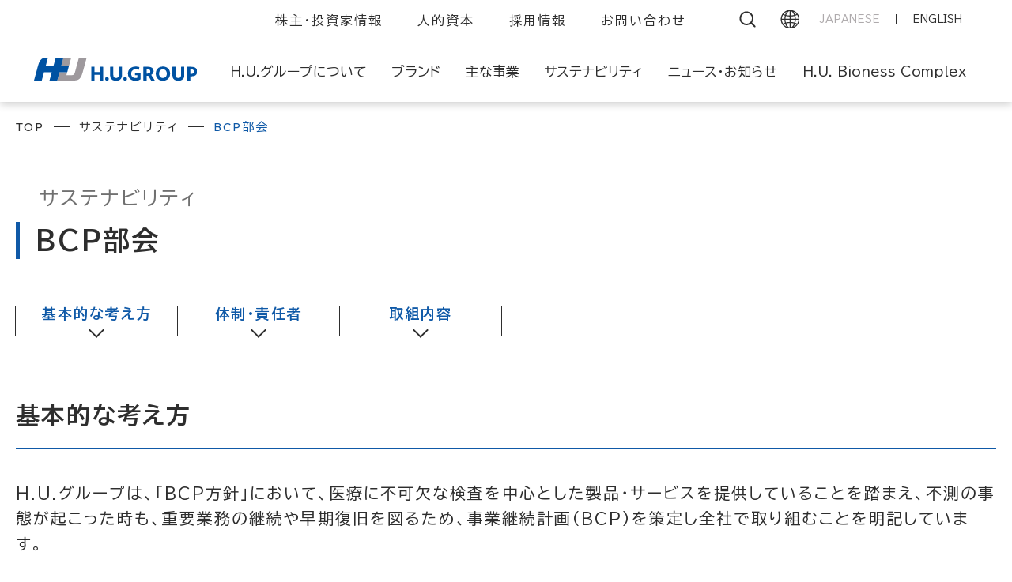

--- FILE ---
content_type: text/html; charset=UTF-8
request_url: https://www.hugp.com/sustainable/bcp.html
body_size: 43426
content:
<!DOCTYPE html>
<html lang="ja">

<head>
  <meta charset="utf-8">
<meta name="viewport" content="width=device-width, initial-scale=1">
<meta http-equiv="X-UA-Compatible" content="IE=edge">

<title>BCP部会｜サステナビリティ｜H.U.グループホールディングス</title>
<meta name="description" content="BCP部会について掲載しています。H.U.グループは、製品とサービスにおける新しい価値の創造を通じて、健康で豊かな社会づくりと世界の医療に貢献します。">


<meta property="og:title" content="BCP部会｜サステナビリティ｜H.U.グループホールディングス">
<meta property="og:type" content="article">
<meta property="og:url" content="https://www.hugp.com/sustainable/bcp.html">
<meta property="og:site_name" content="BCP部会｜サステナビリティ｜H.U.グループホールディングス">
<meta property="og:description" content="ヘルスケアにおける新しい価値の創造を通じて、人々の健康と医療の未来に貢献する">
<meta property="og:locale" content="ja_JP">
<meta property="og:image" content="https://www.hugp.com/assets/img/common/ogp.jpg">
<link rel="apple-touch-icon" sizes="180x180" href="/resources/img/common/favicon/apple-touch-icon.png">
<link rel="icon" type="image/png" href="/resources/img/common/favicon/favicon-32x32.png" sizes="32x32">
<link rel="icon" type="image/png" href="/resources/img/common/favicon/favicon-16x16.png" sizes="16x16">
<link rel="manifest" href="/resources/img/common/favicon/manifest.json">
<link rel="mask-icon" href="/resources/img/common/favicon/safari-pinned-tab.svg" color="#084e8e">
<link rel="icon" href="/resources/img/common/favicon/favicon.ico">
<meta name="msapplication-config" content="/resources/img/common/favicon/browserconfig.xml">
<meta name="twitter:card" content="summary">
<meta name="twitter:site" content="@twitter_acount_ccc">

<link rel="canonical" href="https://www.hugp.com/sustainable/bcp.html">

<!-- Google Tag Manager -->
<script>(function(w,d,s,l,i){w[l]=w[l]||[];w[l].push({'gtm.start':
  new Date().getTime(),event:'gtm.js'});var f=d.getElementsByTagName(s)[0],
  j=d.createElement(s),dl=l!='dataLayer'?'&l='+l:'';j.async=true;j.src=
  'https://www.googletagmanager.com/gtm.js?id='+i+dl;f.parentNode.insertBefore(j,f);
  })(window,document,'script','dataLayer','GTM-W86QXHK');</script>
  <!-- End Google Tag Manager -->

  <link rel="stylesheet" href="/assets/css/common.css">
<link rel="stylesheet" href="/assets/css/sustainable.css">

<link rel="preconnect" href="https://fonts.googleapis.com">
<link rel="preconnect" href="https://fonts.gstatic.com" crossorigin>
<link href="https://fonts.googleapis.com/css2?family=BIZ+UDPGothic:wght@400;700&family=Barlow:wght@400;600&family=Outfit:wght@400;600&display=swap" rel="stylesheet">
  
  <script src="/assets/js/vendor.js" defer></script>
    <script src="/assets/js/common.js" defer></script>
    <script src="/assets/js/header.js" defer></script>
  </head>

<body>
<!-- Google Tag Manager (noscript) -->
<noscript><iframe src="https://www.googletagmanager.com/ns.html?id=GTM-W86QXHK"
  height="0" width="0" style="display:none;visibility:hidden"></iframe></noscript>
  <!-- End Google Tag Manager (noscript) -->

  <div class="l-body">
    <header class="m-header-wrapper">
  <div class="m-header js-menu-target js-header-to-top-visible">

    <div class="m-header__inner">
      <div class="m-header-top">
        <button type="button" class="m-header-search js-modal-trg" data-tgt="js-search-modal"></button>
        <ul class="m-header-lang__list">
          <li class="m-header-lang__list-item"><a href="" class="m-header-lang__list-link is-active js-jp-link"><span class="u-visible-sp">JP</span><span class="u-visible-pc">JAPANESE</span></a></li>
          <li class="m-header-lang__list-item"><a href="" class="m-header-lang__list-link js-en-link"><span class="u-visible-sp">EN</span><span class="u-visible-pc">ENGLISH</span></a></li>
        </ul>
        <button type="button" class="m-header-hamburger js-close js-menu-button u-visible-sp"></button>

      </div>
      <div class="m-header-main">
        <a class="m-header__logo c-hover" href="/">
          <img src="/assets/img/common/logo.svg" alt="">
        </a>

        <!-- Nav01 -->
        <div class="m-header-nav-sp js-nav01 active">
        <nav class="m-header-nav">
          <ul class="m-header-links__list">
            <li class="m-header-links__list-item m-pc"><a href="/group/" class="m-header-links__list-link">H.U.グループについて</a>
              <div class="m-header-links-2nd__list-container">
                <div class="m-header-links-2nd__list-wrapper">
                  <ul class="m-header-links-2nd__list">
                    <li class="m-header-links-2nd__list-item">
                      <a class="m-header-links-2nd__list-link" href="/group/message.html">トップメッセージ</a>
                    </li>
                    <li class="m-header-links-2nd__list-item">
                      <a class="m-header-links-2nd__list-link" href="/group/ataglance/index.html">H.U.グループ早わかり</a>
                    </li>
                    <li class="m-header-links-2nd__list-item">
                      <a class="m-header-links-2nd__list-link" href="/ir/management/plan.html">中期経営計画 “H.U.2030”</a>
                    </li>
                  </ul>
                  <ul class="m-header-links-2nd__list">
                    <li class="m-header-links-2nd__list-item">
                      <a class="m-header-links-2nd__list-link" href="/company/">会社情報</a>
                      <div class="m-header-links-3rd__list-wrapper">
                        <ul class="m-header-links-3rd__list">
                          <li class="m-header-links-3rd__list-item">
                            <a class="m-header-links-3rd__list-link" href="/company/profile.html">会社概要</a>
                          </li>
                          <li class="m-header-links-3rd__list-item">
                            <a class="m-header-links-3rd__list-link" href="/company/executive.html">役員紹介</a>
                          </li>
                          <li class="m-header-links-3rd__list-item">
                            <a class="m-header-links-3rd__list-link" href="/company/history.html">沿革</a>
                          </li>
                        </ul>
                        <ul class="m-header-links-3rd__list">
                          <li class="m-header-links-3rd__list-item">
                            <a class="m-header-links-3rd__list-link" href="/company/governance.html">コーポレート・ガバナンス
                            </a>
                            <ul class="m-header-links-4th__list">
                            <li class="m-header-links-4th__list-item">
                              <a class="m-header-links-4th__list-link" href="/company/codeofconduct.html">企業行動指針</a>
                            </li>
                            <li class="m-header-links-4th__list-item">
                              <a class="m-header-links-4th__list-link" href="/company/whistleblowers.html">お取引先様相談窓口</a>
                            </li>
                          </ul>
                          </li>
                          <li class="m-header-links-3rd__list-item">
                            <a class="m-header-links-3rd__list-link" href="/company/group_profile.html">H.U. GROUP CORPORATE PROFILE
                            </a>
                          </li>
                        </ul>
                      </div>
                    </li>
                  </ul>
                  <ul class="m-header-links-2nd__list">
                    <li class="m-header-links-2nd__list-item">
                      <a class="m-header-links-2nd__list-link" href="/group/brand.html">グループブランド</a>
                    </li>
                    <li class="m-header-links-2nd__list-item">
                      <a class="m-header-links-2nd__list-link" href="/group/philosophy.html">グループ理念体系</a>
                    </li>
                    <li class="m-header-links-2nd__list-item">
                      <a class="m-header-links-2nd__list-link" href="/company/group.html">グループ会社</a>
                    </li>
                  </ul>
                </div>
              </div>
            </li>
            <li class="m-header-links__list-item m-pc"><a href="/brand/" class="m-header-links__list-link" target="_blank">ブランド</a></li>
            <li class="m-header-links__list-item m-pc"><a href="/business/" class="m-header-links__list-link">主な事業</a>
              <div class="m-header-links-2nd__list-container">
                <div class="m-header-links-2nd__list-wrapper">
                  <ul class="m-header-links-2nd__list">
                    <li class="m-header-links-2nd__list-item">
                      <a class="m-header-links-2nd__list-link" href="/business/lts/">LTS : 検査・関連サービス事業</a>
                    </li>
                    <li class="m-header-links-2nd__list-item">
                      <a class="m-header-links-2nd__list-link" href="/business/ivd/">IVD : 臨床検査薬事業</a>
                    </li>
                    <li class="m-header-links-2nd__list-item">
                      <a class="m-header-links-2nd__list-link" href="/business/hs/">HS : ヘルスケア関連サービス事業</a>
                    </li>
                    <li class="m-header-links-2nd__list-item">
                      <a class="m-header-links-2nd__list-link" href="/business/r_and_d/">R&D : 研究開発</a>
                    </li>
                  </ul>
                  <ul class="m-header-links-2nd__list">
                    <li class="m-header-links-2nd__list-item">
                      <a class="m-header-links-2nd__list-link" href="/business/action/">H.U.グループの取り組み</a>
                    </li>
                  </ul>
                </div>
              </div>
            </li>
            <li class="m-header-links__list-item m-pc"><a href="/sustainable/" class="m-header-links__list-link">サステナビリティ</a>
              <div class="m-header-links-2nd__list-container">
                <div class="m-header-links-2nd__list-wrapper">
                  <ul class="m-header-links-2nd__list">
                    <li class="m-header-links-2nd__list-item">
                      <a class="m-header-links-2nd__list-link" href="/sustainable/message/hugp.html">トップメッセージ</a>
                    </li>
                    <li class="m-header-links-2nd__list-item">
                      <a class="m-header-links-2nd__list-link" href="/sustainable/policy.html">H.U.グループのサステナビリティ</a>
                    </li>
                    <li class="m-header-links-2nd__list-item">
                      <a class="m-header-links-2nd__list-link" href="/sustainable/materiality.html">マテリアリティ</a>
                    </li>
                    <li class="m-header-links-2nd__list-item">
                      <a class="m-header-links-2nd__list-link" href="/sustainable/communication.html">ステークホルダーとのコミュニケーション</a>
                    </li>
                    <li class="m-header-links-2nd__list-item">
                      <a class="m-header-links-2nd__list-link" href="/sustainable/globalcompact.html">国連グローバル・コンパクト</a>
                    </li>

                  </ul>
                  <ul class="m-header-links-2nd__list">
                    <li class="m-header-links-2nd__list-item">
                      <a class="m-header-links-2nd__list-link" href="/sustainable/environment.html">環境・エネルギー部会</a>
                    </li>
                    <li class="m-header-links-2nd__list-item">
                      <a class="m-header-links-2nd__list-link" href="/sustainable/humanrights.html">人的資本部会</a>
                    </li>
                    <li class="m-header-links-2nd__list-item">
                      <a class="m-header-links-2nd__list-link" href="/sustainable/procurement.html">サプライチェーンマネジメント部会</a>
                    </li>
                    <li class="m-header-links-2nd__list-item">
                      <a class="m-header-links-2nd__list-link" href="/sustainable/philanthropy.html">社会貢献部会</a>
                    </li>
                    <li class="m-header-links-2nd__list-item">
                      <a class="m-header-links-2nd__list-link" href="/sustainable/bcp.html">BCP部会</a>
                    </li>
                  </ul>
                  <ul class="m-header-links-2nd__list">

                    <li class="m-header-links-2nd__list-item">
                      <a class="m-header-links-2nd__list-link" href="/sustainable/report.html">レポートアーカイブ</a>
                    </li>
                    <li class="m-header-links-2nd__list-item">
                      <a class="m-header-links-2nd__list-link" href="/sustainable/gri.html">GRI内容索引</a>
                    </li>
                    <li class="m-header-links-2nd__list-item">
                      <a class="m-header-links-2nd__list-link" href="/sustainable/esg.html">ESGパフォーマンスデータ</a>
                    </li>
                    <li class="m-header-links-2nd__list-item">
                      <a class="m-header-links-2nd__list-link" href="/sustainable/external_ratings.html">外部評価</a>
                    </li>
                  </ul>
                </div>
              </div>

            </li>
            <li class="m-header-links__list-item m-sp"><p class="m-header-links__list-link js-Btn_01">H.U.グループについて</p></li>
            <li class="m-header-links__list-item m-sp"><a href="/brand/" class="m-header-links__list-link" target="_blank">ブランド</a></li>
            <li class="m-header-links__list-item m-sp"><p class="m-header-links__list-link js-Btn_02">主な事業</p></li>
            <li class="m-header-links__list-item m-sp"><p class="m-header-links__list-link js-Btn_03">サステナビリティ</p></li>
            <li class="m-header-links__list-item"><a href="/news/" class="m-header-links__list-link">ニュース・お知らせ</a></li>
            <li class="m-header-links__list-item"><a href="/hu_bioness_complex/" class="m-header-links__list-link">H.U. Bioness Complex</a></li>
            <li class="m-header-links__list-item m-sp"><p class="m-header-links__list-link js-Btn_04">株主・投資家情報</p></li>
            <li class="m-header-links__list-item m-sp"><a href="/humancapital/" target="_blank" class="m-header-links__list-link">人的資本</a></li>
            <li class="m-header-links__list-item m-sp"><a href="/recruit/" target="_blank" class="m-header-links__list-link">採用情報</a></li>
            <li class="m-header-links__list-item m-sp"><a href="/form/contact/index.html" class="m-header-links__list-link">お問い合わせ</a></li>

          </ul>
          <div class="m-pc">
          <ul class="m-header-other-link__list ">
            <li class="m-header-other-link__list-item"><a href="/ir/" class="m-header-other-link__list-link">株主・投資家情報</a></li>
            <li class="m-header-other-link__list-item"><a href="/humancapital/" target="_blank" class="m-header-other-link__list-link">人的資本</a></li>
            <li class="m-header-other-link__list-item"><a href="/recruit/" target="_blank" class="m-header-other-link__list-link">採用情報</a></li>
            <li class="m-header-other-link__list-item"><a href="/form/contact/index.html" class="m-header-other-link__list-link">お問い合わせ</a></li>
          </ul>
        </div>
          <!-- <a class="m-header-btn--blue" href="">H.U.Bioness Complex</a> -->
        </nav>
        </div>
        <!-- Nav01 -->

        <!-- Nav02 -->
        <div class="m-header-nav-sp js-nav02">
          <div class="m-header-nav-sp_title_container js-nav_ttl">
          <div class="m-header-nav-sp-back-btn js-nav_back m-sp">
            <img src="/assets/img/common/sp_nav_back_btn.svg" alt="">
          </div>
          <a href="/group/" class="m-header-nav_ttl m-sp">H.U.グループについて</a>
          </div>
          <nav class="m-header-nav">
            <ul class="m-header-links__list">
              <li class="m-header-links__list-item"><a href="/group/message.html" class="m-header-links__list-link m-header-links__topborder">トップメッセージ</a></li>
              <li class="m-header-links__list-item"><a href="/group/ataglance/index.html" class="m-header-links__list-link">H.U.グループ早わかり</a></li>
              <li class="m-header-links__list-item"><a href="/ir/management/plan.html" class="m-header-links__list-link">中期経営計画 “H.U.2030”</a></li>
              <li class="m-header-links__list-item"><a href="/company/" class="m-header-links__list-link m-header-links__noborder">会社情報</a>
                <ul class="m-header-links__list__sp">
                  <li class="m-header-links__list-item"><a href="/company/profile.html" class="m-header-links__list-link">∟ 会社概要</a></li>
                  <li class="m-header-links__list-item"><a href="/company/executive.html" class="m-header-links__list-link">∟ 役員紹介</a></li>
                  <li class="m-header-links__list-item"><a href="/company/history.html" class="m-header-links__list-link">∟ 沿革</a></li>
                  <li class="m-header-links__list-item"><a href="/company/governance.html" class="m-header-links__list-link">∟ コーポレート・ガバナンス</a></li>
                  <li class="m-header-links__list-item"><a href="/company/codeofconduct.html" class="m-header-links__list-link m-header-links__list__child">∟ 企業行動指針</a></li>
                  <li class="m-header-links__list-item"><a href="/company/whistleblowers.html" class="m-header-links__list-link m-header-links__list__child">∟ お取引先様相談窓口</a></li>
                  <li class="m-header-links__list-item"><a href="/company/group_profile.html" class="m-header-links__list-link">∟ H.U. GROUP CORPORATE PROFILE</a></li>

                </ul>
              </li>
              <li class="m-header-links__list-item"><a href="/group/brand.html" class="m-header-links__list-link m-header-links__topborder">グループブランド</a></li>
              <li class="m-header-links__list-item"><a href="/group/philosophy.html" class="m-header-links__list-link">グループ理念体系</a></li>
              <li class="m-header-links__list-item"><a href="/company/group.html" class="m-header-links__list-link">グループ会社</a></li>
            </ul>

            <!-- <a class="m-header-btn--blue" href="">H.U.Bioness Complex</a> -->
          </nav>
          </div>
          <!-- Nav02 -->

        <!-- Nav03 -->
        <div class="m-header-nav-sp js-nav03">
          <div class="m-header-nav-sp_title_container js-nav_ttl">
          <div class="m-header-nav-sp-back-btn js-nav_back m-sp">
            <img src="/assets/img/common/sp_nav_back_btn.svg" alt="">
          </div>
          <a href="/business/" class="m-header-nav_ttl m-sp">主な事業</a>
          </div>
          <nav class="m-header-nav">
            <ul class="m-header-links__list">
              <li class="m-header-links__list-item"><a href="/business/lts/" class="m-header-links__list-link m-header-links__topborder">LTS : 検査・関連サービス事業​</a></li>
              <li class="m-header-links__list-item"><a href="/business/ivd/" class="m-header-links__list-link">IVD : 臨床検査薬事業​</a></li>
              <li class="m-header-links__list-item"><a href="/business/hs/" class="m-header-links__list-link">HS : ヘルスケア関連サービス事業​</a></li>
              <li class="m-header-links__list-item"><a href="/business/r_and_d/" class="m-header-links__list-link m-header-links__noborder">R&D : 研究開発​​</a>
                <ul class="m-header-links__list__sp">
                  <li class="m-header-links__list-item"><a href="/business/r_and_d/ip.html" class="m-header-links__list-link">∟ 知的財産活動</a></li>
                </ul>
              </li>
              <li class="m-header-links__list-item"><a href="/covid-19/" class="m-header-links__list-link m-header-links__noborder m-header-links__topborder">新型コロナウイルス感染症への取り組み​</a>
                <ul class="m-header-links__list__sp">
                  <li class="m-header-links__list-item"><a href="/covid-19/general/" class="m-header-links__list-link">∟ 一般の方</a></li>
                  <li class="m-header-links__list-item"><a href="/covid-19/medical/" class="m-header-links__list-link">∟ 医療従事者の方</a></li>
                </ul>
              </li>
              <li class="m-header-links__list-item"><a href="/business/action/" class="m-header-links__list-link m-header-links__noborder m-header-links__topborder">H.U.グループの取り組み</a>
                <ul class="m-header-links__list__sp">
                  <li class="m-header-links__list-item"><a href="/business/medicopia.html" class="m-header-links__list-link">∟ メディコピア</a></li>
                  <li class="m-header-links__list-item"><a href="/business/forum/" class="m-header-links__list-link">∟ フォーラム・セミナー・展示会</a></li>
                  <li class="m-header-links__list-item"><a href="/business/promotionfund/" class="m-header-links__list-link">∟ 公益信託 臨床検査医学研究振興基金​</a></li>
                  <li class="m-header-links__list-item"><a href="/business/promotionfund/about.html" class="m-header-links__list-link m-header-links__list__child">∟ 概要</a></li>
                  <li class="m-header-links__list-item"><a href="/business/promotionfund/award.html" class="m-header-links__list-link m-header-links__list__child">∟ 受賞者一覧</a></li>
                  <li class="m-header-links__list-item"><a href="/business/promotionfund/guideline.html" class="m-header-links__list-link m-header-links__list__child">∟ 応募要項</a></li>
                </ul>
              </li>
            </ul>

            <!-- <a class="m-header-btn--blue" href="">H.U.Bioness Complex</a> -->
          </nav>
          </div>
          <!-- Nav03 -->

        <!-- Nav04 -->
        <div class="m-header-nav-sp js-nav04">
          <div class="m-header-nav-sp_title_container js-nav_ttl">
          <div class="m-header-nav-sp-back-btn js-nav_back m-sp">
            <img src="/assets/img/common/sp_nav_back_btn.svg" alt="">
          </div>
          <a href="/sustainable/" class="m-header-nav_ttl m-sp">サステナビリティ</a>
          </div>
          <nav class="m-header-nav">
            <ul class="m-header-links__list">
              <li class="m-header-links__list-item"><a href="/sustainable/message/hugp.html" class="m-header-links__list-link m-header-links__topborder">トップメッセージ</a></li>
              <li class="m-header-links__list-item"><a href="/sustainable/policy.html" class="m-header-links__list-link">H.U.グループのサステナビリティ</a></li>
              <li class="m-header-links__list-item"><a href="/sustainable/materiality.html" class="m-header-links__list-link ">マテリアリティ</a></li>
              <li class="m-header-links__list-item"><a href="/sustainable/communication.html" class="m-header-links__list-link ">ステークホルダーとのコミュニケーション​</a></li>
              <li class="m-header-links__list-item"><a href="/sustainable/globalcompact.html" class="m-header-links__list-link ">国連グローバル・コンパクト​</a></li>
              <li class="m-header-links__list-item"><a href="/sustainable/environment.html" class="m-header-links__list-link ">環境・エネルギー部会​</a></li>
              <li class="m-header-links__list-item"><a href="/sustainable/humanrights.html" class="m-header-links__list-link m-header-links__noborder">人的資本部会​​</a></li>
              <li class="m-header-links__list-item"><a href="/sustainable/procurement.html" class="m-header-links__list-link m-header-links__topborder">サプライチェーンマネジメント部会​</a></li>
              <li class="m-header-links__list-item"><a href="/sustainable/philanthropy.html" class="m-header-links__list-link">社会貢献部会​</a></li>
              <li class="m-header-links__list-item"><a href="/sustainable/bcp.html" class="m-header-links__list-link">BCP部会​</a></li>
              <li class="m-header-links__list-item"><a href="/sustainable/report.html" class="m-header-links__list-link">レポートアーカイブ​</a></li>
              <li class="m-header-links__list-item"><a href="/sustainable/gri.html" class="m-header-links__list-link">GRI内容索引​</a></li>
              <li class="m-header-links__list-item"><a href="/sustainable/esg.html" class="m-header-links__list-link">ESGパフォーマンスデータ​</a></li>
              <li class="m-header-links__list-item"><a href="/sustainable/external_ratings.html" class="m-header-links__list-link">外部評価​</a></li>
            </ul>

            <!-- <a class="m-header-btn--blue" href="">H.U.Bioness Complex</a> -->
          </nav>
          </div>
          <!-- Nav04 -->

        <!-- Nav05 -->
        <div class="m-header-nav-sp js-nav05">
          <div class="m-header-nav-sp_title_container js-nav_ttl">
          <div class="m-header-nav-sp-back-btn js-nav_back m-sp">
            <img src="/assets/img/common/sp_nav_back_btn.svg" alt="">
          </div>
          <a href="/ir/" class="m-header-nav_ttl m-sp">株主・投資家情報</a>
          </div>
          <nav class="m-header-nav">
            <ul class="m-header-links__list">
              <li class="m-header-links__list-item"><a href="/ir/management/" class="m-header-links__list-link m-header-links__noborder m-header-links__topborder">経営方針</a>
                <ul class="m-header-links__list__sp">
                  <li class="m-header-links__list-item"><a href="/ir/management/irpolicy.html" class="m-header-links__list-link">∟ IRポリシー</a></li>
                  <li class="m-header-links__list-item"><a href="/ir/management/risk.html" class="m-header-links__list-link">∟ リスク情報</a></li>
                </ul>
              </li>
              <li class="m-header-links__list-item"><a href="/ir/management/plan.html" class="m-header-links__list-link m-header-links__topborder">中期経営計画​</a></li>
              <li class="m-header-links__list-item"><a href="/ir/individual/" class="m-header-links__list-link">個人投資家のみなさまへ​</a></li>
              <li class="m-header-links__list-item"><a href="/ir/highlights/" class="m-header-links__list-link">業績・財務ハイライト​</a></li>
              <li class="m-header-links__list-item"><a href="/ir/library/" class="m-header-links__list-link m-header-links__noborder">IR資料​</a>
                <ul class="m-header-links__list__sp">
                  <li class="m-header-links__list-item"><a href="/ir/library/tanshin.html" class="m-header-links__list-link">∟ 決算短信</a></li>
                  <li class="m-header-links__list-item"><a href="/ir/library/presentation.html" class="m-header-links__list-link">∟ 説明会資料</a></li>
                  <li class="m-header-links__list-item"><a href="/ir/library/yuho.html" class="m-header-links__list-link">∟ 有価証券報告書</a></li>
                  <li class="m-header-links__list-item"><a href="/ir/library/report.html" class="m-header-links__list-link">∟ 報告書・株主通信​</a></li>
                  <li class="m-header-links__list-item"><a href="/ir/library/report/" class="m-header-links__list-link">∟ 統合報告書・アニュアルレポート​</a></li>
                </ul>
              </li>
              <li class="m-header-links__list-item"><a href="/ir/library/report.html" class="m-header-links__list-link m-header-links__noborder m-header-links__topborder">株式関連情報​</a>
                <ul class="m-header-links__list__sp">
                  <li class="m-header-links__list-item"><a href="/ir/stock/quote.html" class="m-header-links__list-link">∟ 株価情報</a></li>
                  <li class="m-header-links__list-item"><a href="/ir/stock/general.html" class="m-header-links__list-link">∟ 株式概要</a></li>
                  <li class="m-header-links__list-item"><a href="/ir/stock/shareholder.html" class="m-header-links__list-link">∟ 株主構成</a></li>
                  <li class="m-header-links__list-item"><a href="/ir/stock/dividend.html" class="m-header-links__list-link">∟ 配当情報​</a></li>
                  <li class="m-header-links__list-item"><a href="/ir/stock/rating.html" class="m-header-links__list-link">∟ 格付情報​</a></li>
                  <li class="m-header-links__list-item"><a href="/resources/file/pdf/20230620_teikan.pdf" class="m-header-links__list-link">∟ 定款​</a></li>
                  <li class="m-header-links__list-item"><a href="/resources/file/pdf/hugp_kitei220901.pdf" class="m-header-links__list-link">∟ 株式取扱規程​</a></li>
                  <li class="m-header-links__list-item"><a href="/ir/stock/meeting.html" class="m-header-links__list-link">∟ 株主総会​</a></li>
                </ul>
              </li>
              <li class="m-header-links__list-item"><a href="/ir/calendar/" class="m-header-links__list-link m-header-links__topborder">IRカレンダー​</a></li>
              <li class="m-header-links__list-item"><a href="/ir/koukoku/" class="m-header-links__list-link">電子公告​</a></li>

            </ul>

            <!-- <a class="m-header-btn--blue" href="">H.U.Bioness Complex</a> -->
          </nav>
          </div>
          <!-- Nav05 -->


      </div>
    </div>
  </div>
</header>
<div class="m-search js-search-modal m-modal js-modal" style="display: none;">
  <div class="m-search-inner">
    <div class="m-search__close js-close"></div>
  </div>
  <script async src="https://cse.google.com/cse.js?cx=57d8020d162e2476b">
  </script>
  <div class="gcse-search"></div>
</div>

    <main>
      <div class="l-container">
  <nav class="m-breadcrumb" aria-label="current location">
    <ol class="m-breadcrumb-list" itemscope="" itemtype="http://schema.org/BreadcrumbList">
      <li class="m-breadcrumb-list__item" itemprop="itemListElement" itemscope="" itemtype="http://schema.org/ListItem">
        <a itemprop="item" href="/" class="m-breadcrumb-list__link"><span itemprop="name">TOP</span></a>
        <meta itemprop="position" content="1">
      </li>
      <li class="m-breadcrumb-list__item" itemprop="itemListElement" itemscope="" itemtype="http://schema.org/ListItem">
        <a itemprop="item" href="/sustainable/" class="m-breadcrumb-list__link"><span itemprop="name">サステナビリティ</span></a>
        <meta itemprop="position" content="2">
      </li>
      <li class="m-breadcrumb-list__item" itemprop="itemListElement" itemscope="" itemtype="http://schema.org/ListItem">
        <span itemprop="name" aria-current="page">BCP部会</span>
        <meta itemprop="position" content="3">
      </li>
    </ol>
  </nav>
</div>
<!-- m-breadcrumb -->
<div class="l-wrapper sustainable">
  <div class="l-container">
    <!-- ContentsStart///////////////////////////////////////////////// -->
    <div class="m-under-title">
      <div class="m-under-title-txt-block">
        <p class="c-ttl__sub">サステナビリティ</p>
        <h1 class="c-ttl-jp-01">BCP部会</h1>
      </div>
      <!-- <div class="m-under-title-img-block">
        <img src="/assets/img/company/executive/h1.jpg" alt="" width="600" height="335">
      </div> -->
    </div>
    <div class="sustainable--bcp">
      <div class="l-spacing-top--m">
        <ul class="m-anc">
          <li class="m-anc__item">
            <a class="m-anc__link" href="#anchor01">基本的な考え方</a>
          </li>
          <li class="m-anc__item">
            <a class="m-anc__link" href="#anchor02">体制・責任者</a>
          </li>
          <li class="m-anc__item">
            <a class="m-anc__link" href="#anchor03">取組内容</a>
          </li>
        </ul>
      </div>
      <div class="l-spacing-top--m" id="anchor01">
        <div class="m-ttl-block--40">
          <h2 class="c-ttl-jp-02">基本的な考え方</h2>
        </div>
        <p>H.U.グループは、「BCP方針」において、医療に不可欠な検査を中心とした製品・サービスを提供していることを踏まえ、不測の事態が起こった時も、重要業務の継続や早期復旧を図るため、事業継続計画（BCP）を策定し全社で取り組むことを明記しています。</p>
        <div class="l-spacing-top--m">
          <div class="l-contents-sm-container--gray">
            <div class="m-ttl-block--40">
              <h3 class="c-ttl-jp-03">BCP方針</h3>
              <p class="u-ta--r c-note">2019年10月11日制定<br>2020年7月1日改定</p>
            </div>
            <p>H.U.グループは、医療に不可欠な検査を中心とした製品・サービスを提供していることを踏まえ、不測の事態が起こった時も、重要業務の継続や早期復旧を図るため、BCPを策定し全社で取り組みます。</p>
            <ul class="c-order-list l-spacing-top--s">
              <li class="c-order-list__item">従業員及び家族の生命・身体の安全、安心の確保に最善を尽くします。</li>
              <li class="c-order-list__item">重要業務の継続と早期復旧を図り、顧客の信用・信頼を守ります。</li>
              <li class="c-order-list__item">災害などの非常時においても製品・サービスを提供できるような体制を整備します。</li>
            </ul>
          </div>
        </div>
        <div class="l-spacing-top--m">
          <p class="u-ta--c"><img src="/assets/img/sustainable/bcp/bcp_01.jpg" alt="BCP方針"></p>
          <p class="u-ta--c c-note c-note10sp">出所：内閣府 防災担当（平成25年）「事業継続ガイドライン第三版」より</p>
        </div>
        <div class="m-related l-spacing-top--m">
            <table class="tablewidth_auto">
                  <tr>
                      <th>関連するマテリアリティ</th>
                      <td>事業を通じた社会課題の解決</td>
                    </tr>
                    <tr>
                      <th>構成要素</th>
                      <td>レジリエンス</td>
                  </tr>
            </table>
        </div>
      </div>
      <div class="l-spacing-top--m" id="anchor02">
        <div class="m-ttl-block--40">
          <h2 class="c-ttl-jp-02">体制・責任者</h2>
        </div>
        <p>H.U.グループホールディングスの人事総務本部長を責任者として、同本部が主体となってBCP部会を運営しています。グループ全体のBCP活動については、H.U.グループBCP運用管理規程で定められた下記の運営体制で実施しています。</p>
        <p class="l-spacing-top--m"><img src="/assets/img/sustainable/bcp/bcp_a_2025.png" alt="体制・責任者"></p>
      </div>
      <div class="l-spacing-top--m" id="anchor03">
        <div class="m-ttl-block--40">
          <h2 class="c-ttl-jp-02">取組内容</h2>
        </div>
        <div class="m-ttl-block--40">
          <h3 class="c-ttl-jp-03 c-highlight">業務継続態勢の構築</h3>
        </div>
        <div class="l-row">
          <div class="l-col--2-3">
            <p>社会インフラである検査の受託を止めないとの社会的使命を踏まえ、業務継続態勢を構築しています。H.U. Bioness Complexは、災害に強い重要拠点として、全自動化による24時間稼働や免震構造を採用しています。<br>
              対象リスクとして、自然災害、新興感染症、テロ行為、事故等、物理的に人命を脅かし、経営資源に損害を与え、業務の停止・機能低下をもたらす事象を想定しています。</p>
          </div>
          <div class="l-col--1-3">
            <p><img src="/assets/img/sustainable/bcp/bcp_02.jpg" alt="業務継続態勢の構築"></p>
          </div>
        </div>
        <div class="l-spacing-top--m">
          <div class="m-ttl-block--40">
            <h3 class="c-ttl-jp-03 c-highlight">業務継続手順の整備</h3>
          </div>
          <p>BCP文書においては、各社の優先業務の目標復旧時間・レベル、必要資源、継続もしくは代替手順を踏まえた業務継続手順を定め、事業継続力の実効性確保に努めています。また、様々なシナリオを駆使した訓練を実施し、入念な準備を行うことで、万全を期して対策を行っています。</p>
        </div>
        <div class="l-spacing-top--m">
          <div class="m-ttl-block--40">
            <h3 class="c-ttl-jp-03 c-highlight">新型コロナウイルスの対応</h3>
          </div>
          <p>各国の状況に合わせた対応をはじめ、テレワークの推奨など感染防止対策を速やかに実施しました。検査および集荷業務等において、徹底した感染防止を実施し、事業継続体制を確保しております。</p>
        </div>
      </div>






    </div>
    <div class="m-sitemap l-spacing-top--l">
  <div class="m-sitemap__col">
    <ul class="m-link-list">
      <li class="m-link-list__item">
        <p class="m-link-list__link">
          <a href="/sustainable/message/hugp.html" class="c-txt-link">トップメッセージ</a>
        </p>
      </li>
      <li class="m-link-list__item">
        <p class="m-link-list__link">
          <a href="/sustainable/policy.html" class="c-txt-link">H.U.グループのサステナビリティ</a>
        </p>
      </li>
      <li class="m-link-list__item">
        <p class="m-link-list__link">
          <a href="/sustainable/materiality.html" class="c-txt-link">マテリアリティ</a>
        </p>
      </li>
      <li class="m-link-list__item">
        <p class="m-link-list__link">
          <a href="/sustainable/communication.html" class="c-txt-link">ステークホルダーとのコミュニケーション</a>
        </p>
      </li>
      <li class="m-link-list__item">
        <p class="m-link-list__link">
          <a href="/sustainable/globalcompact.html" class="c-txt-link">国連グローバル・コンパクト</a>
        </p>
      </li>
    </ul>
  </div>
  <div class="m-sitemap__col">
    <ul class="m-link-list">
      <li class="m-link-list__item">
        <p class="m-link-list__link">
          <a href="/sustainable/environment.html" class="c-txt-link">環境・エネルギー部会</a>
        </p>
      </li>
      <li class="m-link-list__item">
        <p class="m-link-list__link">
          <a href="/sustainable/humanrights.html" class="c-txt-link">人的資本部会</a>
        </p>
      </li>
      <li class="m-link-list__item">
        <p class="m-link-list__link">
          <a href="/sustainable/procurement.html" class="c-txt-link">サプライチェーンマネジメント部会</a>
        </p>
      </li>
      <li class="m-link-list__item">
        <p class="m-link-list__link">
          <a href="/sustainable/philanthropy.html" class="c-txt-link">社会貢献部会</a>
        </p>
      </li>
      <li class="m-link-list__item">
        <p class="m-link-list__link">
          <a href="/sustainable/bcp.html" class="c-txt-link">BCP部会</a>
        </p>
      </li>
    </ul>
  </div>
  <div class="m-sitemap__col">
    <ul class="m-link-list">
      <li class="m-link-list__item">
        <p class="m-link-list__link">
          <a href="/sustainable/report.html" class="c-txt-link">レポートアーカイブ</a>
        </p>
      </li>
      <li class="m-link-list__item">
        <p class="m-link-list__link">
          <a href="/sustainable/gri.html" class="c-txt-link">GRI内容索引</a>
        </p>
      </li>
      <li class="m-link-list__item">
        <p class="m-link-list__link">
          <a href="/sustainable/esg.html" class="c-txt-link">ESGパフォーマンスデータ</a>
        </p>
      </li>
      <li class="m-link-list__item">
        <p class="m-link-list__link">
          <a href="/sustainable/external_ratings.html" class="c-txt-link">外部評価</a>
        </p>
      </li>
    </ul>
  </div>
</div>


    <!-- ContentsEnd///////////////////////////////////////////////// -->
  </div>
</div>

    </main>

    <footer class="l-footer">
  <div class="l-footer__inner">
    <div class="l-footer-bottom">
      <div class="l-footer-bottom__inner">
        <div class="l-footer-other-links">
          <ul class="l-footer-other-links__list">
            <li class="l-footer-other-links__list-item"><a href="/sitemap/" class="l-footer-other-links__list-link">サイトマップ</a></li>
            <li class="l-footer-other-links__list-item"><a href="/privacy/" class="l-footer-other-links__list-link">個人情報保護方針および公表事項</a></li>
            <li class="l-footer-other-links__list-item"><a href="/policies/customer-harassment/" class="l-footer-other-links__list-link">カスタマーハラスメントに関する基本方針</a></li>
            <li class="l-footer-other-links__list-item"><a href="/terms/" class="l-footer-other-links__list-link">サイトのご利用について</a></li>
            <li class="l-footer-other-links__list-item"><a href="/form/contact/index.html" class="l-footer-other-links__list-link">お問い合わせ</a></li>
          </ul>
        </div>
        <div class="l-footer-other-lang__list-wrapper">
          <ul class="l-footer-other-lang__list">
            <li class="l-footer-other-lang__list-item"><a href="" class="l-footer-other-lang__list-link js-jp-link is-active"><span class="u-visible-sp">JP</span><span class="u-visible-pc">JAPANESE</span></a></li>
            <li class="l-footer-other-lang__list-item"><a href="" class="l-footer-other-lang__list-link js-en-link"><span class="u-visible-sp">EN</span><span class="u-visible-pc">ENGLISH</span></a></li>
          </ul>
          <!-- <ul class="l-footer-other-lang__list">
            <li class="l-footer-other-lang__list-item"><a href="" class="l-footer-other-lang__list-link is-active">JAPANESE</a></li>
            <li class="l-footer-other-lang__list-item"><a href="" class="l-footer-other-lang__list-link">ENGLISH</a></li>
          </ul> -->
        </div>
        <p class="l-footer__copy c-outfit">Copyright © H.U. Group Holdings, Inc. All rights reserved.</p>
      </div>
    </div>
  </div>
</footer>

  </div>

</body>

</html>


--- FILE ---
content_type: text/css
request_url: https://www.hugp.com/assets/css/common.css
body_size: 71814
content:
@charset "UTF-8";
/* Document
 * ========================================================================== */
/**
 * 1. Add border box sizing in all browsers (opinionated).
 * 2. Backgrounds do not repeat by default (opinionated).
 */
*,
::before,
::after {
  box-sizing: border-box;
  /* 1 */
  background-repeat: no-repeat;
  /* 2 */
}

/**
 * 1. Add text decoration inheritance in all browsers (opinionated).
 * 2. Add vertical alignment inheritance in all browsers (opinionated).
 */
::before,
::after {
  text-decoration: inherit;
  /* 1 */
  vertical-align: inherit;
  /* 2 */
}

/**
 * 1. Use the default cursor in all browsers (opinionated).
 * 2. Change the line height in all browsers (opinionated).
 * 3. Breaks words to prevent overflow in all browsers (opinionated).
 * 4. Use a 4-space tab width in all browsers (opinionated).
 * 5. Remove the grey highlight on links in iOS (opinionated).
 * 6. Prevent adjustments of font size after orientation changes in iOS.
 */

/* Sections
 * ========================================================================== */
/**
 * Remove the margin in all browsers (opinionated).
 */

/**
 * Correct the font size and margin on `h1` elements within `section` and
 * `article` contexts in Chrome, Edge, Firefox, and Safari.
 */

/* Grouping content
 * ========================================================================== */
/**
 * Remove the margin on nested lists in Chrome, Edge, and Safari.
 */

/**
 * 1. Correct the inheritance of border color in Firefox.
 * 2. Add the correct box sizing in Firefox.
 */

/**
 * Remove the list style on navigation lists in all browsers (opinionated).
 */

/**
 * Prevent VoiceOver from ignoring list semantics in Safari (opinionated).
 */
:where(nav li)::before {
  content: "​";
  float: left;
}

/**
 * 1. Correct the inheritance and scaling of font size in all browsers.
 * 2. Correct the odd `em` font sizing in all browsers.
 * 3. Prevent overflow of the container in all browsers (opinionated).
 */

/* Text-level semantics
 * ========================================================================== */
/**
 * Add the correct text decoration in Safari.
 */

/**
 * Add the correct font weight in Chrome, Edge, and Safari.
 */

/**
 * 1. Correct the inheritance and scaling of font size in all browsers.
 * 2. Correct the odd `em` font sizing in all browsers.
 */

/**
 * Add the correct font size in all browsers.
 */

/* Embedded content
 * ========================================================================== */
/*
 * Change the alignment on media elements in all browsers (opinionated).
 */

/**
 * Remove the border on iframes in all browsers (opinionated).
 */

/**
 * Change the fill color to match the text color in all browsers (opinionated).
 */

/* Tabular data
 * ========================================================================== */
/**
 * 1. Collapse border spacing in all browsers (opinionated).
 * 2. Correct table border color inheritance in all Chrome, Edge, and Safari.
 * 3. Remove text indentation from table contents in Chrome, Edge, and Safari.
 */

/* Forms
 * ========================================================================== */
/**
 * Remove the margin on controls in Safari.
 */

/**
 * Correct the inability to style buttons in iOS and Safari.
 */

/**
 * Change the inconsistent appearance in all browsers (opinionated).
 */

/**
 * Add the correct vertical alignment in Chrome, Edge, and Firefox.
 */

/**
 * 1. Remove the margin in Firefox and Safari.
 * 3. Change the resize direction in all browsers (opinionated).
 */

/**
 * 1. Correct the odd appearance in Chrome, Edge, and Safari.
 * 2. Correct the outline style in Safari.
 */

/**
 * Correct the cursor style of increment and decrement buttons in Safari.
 */
::-webkit-inner-spin-button,
::-webkit-outer-spin-button {
  height: auto;
}

/**
 * Correct the text style of placeholders in Chrome, Edge, and Safari.
 */
::-webkit-input-placeholder {
  color: inherit;
  opacity: 0.54;
}

/**
 * Remove the inner padding in Chrome, Edge, and Safari on macOS.
 */
::-webkit-search-decoration {
  -webkit-appearance: none;
}

/**
 * 1. Correct the inability to style upload buttons in iOS and Safari.
 * 2. Change font properties to `inherit` in Safari.
 */
::-webkit-file-upload-button {
  -webkit-appearance: button;
  /* 1 */
  font: inherit;
  /* 2 */
}

/* Interactive
 * ========================================================================== */
/*
 * Add the correct styles in Safari.
 */

/*
 * Add the correct display in Safari.
 */

/* Accessibility
 * ========================================================================== */
/**
 * Change the cursor on busy elements in all browsers (opinionated).
 */

/*
 * Change the cursor on control elements in all browsers (opinionated).
 */

/*
 * Change the cursor on disabled, not-editable, or otherwise
 * inoperable elements in all browsers (opinionated).
 */

/*
 * Change the display on visually hidden accessible elements
 * in all browsers (opinionated).
 */

h1,
h2,
h3,
h4,
h5,
h6,
p,
ol,
ul,
li,
dl,
dt,
dd,
button {
  padding: 0;
  margin: 0;
}

h1,
h2,
h3,
h4,
h5,
h6 {
  line-height: 1.2;
}

picture,
img,
iframe,
video,
button {
  border: 0;
}

html {
  font-size: 62.5%;
}

body {
  width: 100%;
  height: 100%;
  margin: 0;
  font-family: "BIZ UDPGothic", "Helvetica Neue", "Helvetica", "Hiragino Sans", "Hiragino Kaku Gothic ProN", "Arial", "Yu Gothic", "Meiryo", sans-serif;
  line-height: 1.4;
  color: #2e2e2e;
  -webkit-text-size-adjust: 100%;
  letter-spacing: 0.1em;
  word-break: break-word;
  background-color: #fff;
}

p {
  line-height: 1.6;
}

html {
  height: 100%;
}

li,
dt,
dd {
  list-style: none;
}

em,
strong {
  font-style: normal;
  font-weight: bold;
}

sub,
sup {
  bottom: -0.2em;
}

a {
  color: #2e2e2e;
  text-decoration: none;
}
a:not([class]) {
  color: #003cd3;
}
a:not([class]):focus, a:not([class]):active {
  color: #003cd3;
}
a:not([class]):visited {
  color: #003cd3;
}
a:not([class]):hover {
  text-decoration: underline;
}

iframe {
  width: 100%;
}

img {
  display: inline-block;
  max-width: 100%;
  height: auto;
  vertical-align: middle;
}

label {
  cursor: pointer;
}

input::-ms-clear {
  visibility: hidden;
}

button {
  cursor: pointer;
}

select {
  -webkit-appearance: none;
  -moz-appearance: none;
       appearance: none;
}
select::-ms-expand {
  display: none;
}

input,
button,
select,
[role=button] {
  font-size: 1.6rem;
}

.l-row-wrap, .l-row {
  display: flex;
}
.l-row-wrap img, .l-row img {
  width: 100%;
}
.l-row-wrap .l-col--1-2, .l-row .l-col--1-2 {
  width: 50%;
}
.l-row-wrap .l-col--1-3, .l-row .l-col--1-3 {
  width: 33.3%;
}
.l-row-wrap .l-col--2-3, .l-row .l-col--2-3 {
  width: 66.6%;
}
.l-row-wrap .l-col--1-4, .l-row .l-col--1-4 {
  width: 25%;
}
.l-row-wrap .l-col--3-4, .l-row .l-col--3-4 {
  width: 75%;
}
.l-row-wrap [class^=l-col--] + [class^=l-col--], .l-row [class^=l-col--] + [class^=l-col--] {
  margin-left: 2.6%;
}

.l-row-wrap {
  flex-wrap: wrap;
}

.l-pc-row + .l-row, .l-pc-row + .l-row--reverse, .l-pc-row + .l-pc-row, .l-pc-row + .l-pc-row--reverse {
  padding-top: 9.6618357488vw;
}
.l-pc-row img {
  width: 100%;
}

.l-pc-row--reverse + .l-row, .l-pc-row--reverse + .l-row--reverse, .l-pc-row--reverse + .l-pc-row, .l-pc-row--reverse + .l-pc-row--reverse {
  padding-top: 14.4927536232vw;
}
.l-pc-row--reverse img {
  width: 100%;
}
 .l-row--reverse + .l-pc-row, .l-row--reverse + .l-pc-row--reverse {
  padding-top: 120px;
}

.l-row_add_01 {
  display: flex;
  justify-content: center;
}
.l-row_add_01 .l-row_add_01_child {
  margin-right: 20px;
}
.l-lg-container {
  max-width: 1440px;
  padding: 0 3.62%;
  margin: auto;
}

.l-container {
  max-width: 1280px;
  padding: 0 3.62%;
  margin: auto;
}

.l-sm-container {
  max-width: 960px;
  padding: 0 3.62%;
  margin: auto;
}

.l-wrapper {
  padding: 4.8309178744vw 0 14.4927536232vw;
}

.l-spacing-top--l {
  padding-top: 14.4927536232vw !important;
}

.l-spacing-top--m {
  padding-top: 7.2463768116vw !important;
}

.l-spacing-top--s {
  padding-top: 3.6231884058vw !important;
}

 .l-contents-container--blue {
  padding: 12.077294686vw 2.6%;
  border-radius: 15px;
}

.l-contents-container--blue {
  background: #d8f0fa;
}

.l-contents-sm-container--gray {
  padding: 40px 5.2%;
  border-radius: 10px;
}

.l-contents-sm-container--gray {
  padding: 40px 5.2%;
  background: #f0f0f0;
}

.l-block {
  padding: 2.4154589372vw;
}

.c-jp {
  font-family: "BIZ UDPGothic", sans-serif;
}

.c-outfit {
  font-family: "Outfit", "BIZ UDPGothic", sans-serif;
}

.c-barlow {
  font-family: "Barlow", "BIZ UDPGothic", sans-serif;
}

.c-icon--pink, .c-icon--purple, .c-icon--indigo, .c-icon--blue, .c-icon--teal, .c-icon--green, .c-icon--yellow, .c-icon--orange, .c-icon--red, .c-icon--gray, .c-icon--black, .c-icon--white, .c-icon {
  width: 24px;
  height: 24px;
}
.c-icon--pink > *, .c-icon--purple > *, .c-icon--indigo > *, .c-icon--blue > *, .c-icon--teal > *, .c-icon--green > *, .c-icon--yellow > *, .c-icon--orange > *, .c-icon--red > *, .c-icon--gray > *, .c-icon--black > *, .c-icon--white > *, .c-icon > * {
  width: inherit;
  height: inherit;
}

.c-icon--sm {
  width: 16px;
  height: 16px;
}
.c-icon--sm > * {
  width: inherit;
  height: inherit;
}

.c-icon--md {
  width: 24px;
  height: 24px;
}
.c-icon--md > * {
  width: inherit;
  height: inherit;
}

.c-icon--lg {
  width: 48px;
  height: 48px;
}
.c-icon--lg > * {
  width: inherit;
  height: inherit;
}

.c-icon {
  color: #2e2e2e;
}
a .c-icon {
  color: inherit;
}
.c-icon * {
  color: inherit;
}
.c-icon--white {
  color: #fff;
}
.c-icon--white * {
  color: inherit;
}
.c-icon--black {
  color: #000;
}
.c-icon--black * {
  color: inherit;
}
.c-icon--gray {
  color: #bfbfbf;
}
.c-icon--gray * {
  color: inherit;
}
.c-icon--red {
  color: #ff4646;
}
.c-icon--red * {
  color: inherit;
}
.c-icon--orange {
  color: #ff863a;
}
.c-icon--orange * {
  color: inherit;
}
.c-icon--yellow {
  color: #ffd453;
}
.c-icon--yellow * {
  color: inherit;
}
.c-icon--green {
  color: #72ef81;
}
.c-icon--green * {
  color: inherit;
}
.c-icon--teal {
  color: #6be5f0;
}
.c-icon--teal * {
  color: inherit;
}
.c-icon--blue {
  color: #4995ff;
}
.c-icon--blue * {
  color: inherit;
}
.c-icon--indigo {
  color: #6a57fe;
}
.c-icon--indigo * {
  color: inherit;
}
.c-icon--purple {
  color: #9946ff;
}
.c-icon--purple * {
  color: inherit;
}
.c-icon--pink {
  color: #ff4eca;
}
.c-icon--pink * {
  color: inherit;
}

.m-breadcrumb {
  display: none;
  padding-top: 2.4154589372vw;
}

.m-breadcrumb-list {
  display: flex;
  font-family: "Outfit", "BIZ UDPGothic", sans-serif;
}
.m-breadcrumb-list__item {
  display: flex;
  align-items: center;
  color: #0f59a7;
}
.m-breadcrumb-list__item .m-breadcrumb-list__link {
  color: #2e2e2e;
}
.m-breadcrumb-list__item:not(:last-child)::after {
  display: block;
  width: 3.2608695652vw;
  height: 1px;
  margin: 0 1.4492753623vw;
  content: "";
  background: #2e2e2e;
}
.m-executive-data dt {
  font-weight: bold;
  color: #0f59a7;
}
.m-executive-data dd {
  margin-top: 5px;
}
.m-executive-data + .m-executive-data {
  margin-top: 15px;
}

.m-img-txt-01__txt {
  padding-top: 4.8309178744vw;
}

.m-img-txt-02__txt {
  padding-top: 4.8309178744vw;
}

.m-card-btn-wrapper--1col .m-card-btn--gray:nth-child(n+2), .m-card-btn-wrapper--1col .m-card-btn:nth-child(n+2) {
  margin-top: 3.0193236715vw;
}

.m-card-btn--gray, .m-card-btn {
  display: flex;
  background: #fff;
  box-shadow: 0px 3px 12px rgba(0, 0, 0, 0.16);
  transition: 0.3s box-shadow;
}
.m-card-btn--gray:hover, .m-card-btn:hover {
  box-shadow: 0px 3px 12px rgba(0, 0, 0, 0);
}
.m-card-btn--gray:hover .m-card-btn__img img, .m-card-btn:hover .m-card-btn__img img {
  transform: scale(1.1);
}

.m-card-btn--gray {
  background: #f0f0f0;
}

.m-card-btn-txt-block {
  display: flex;
  flex: 1;
  flex-flow: column;
  justify-content: center;
  padding: 10px 8.4541062802vw 10px 2.1739130435vw;
  background: url(/assets/img/common/icon_circle_arrow.svg) no-repeat right 2.4154589372vw center;
  background-size: 4.2270531401vw;
}

.m-card-btn__img--large, .m-card-btn__img {
  display: flex;
  align-items: center;
  justify-content: center;
  width: 46.75%;
  max-width: 310px;
  height: 100%;
  overflow: hidden;
}
.m-card-btn__img--large img, .m-card-btn__img img {
  width: 100%;
  max-width: none;
  -o-object-fit: cover;
     object-fit: cover;
  height: 100%;
  transition: 0.8s transform;
}
.m-card-btn__img--large img.is-fullwidth, .m-card-btn__img--small img.is-fullwidth, .m-card-btn__img img.is-fullwidth {
  width: a;
  max-width: 100%;
  height: auto;
  transition: 0.8s transform;
}

.m-card-btn-txt-block__ttl {
  font-weight: bold;
  text-align: left;
}

.m-card-btn-txt-block__txt {
  padding-top: 25px;
  text-align: left;
}

.m-iframe {
  height: 310vw;
}

.m-small_txt {
  font-size: 60%;
}

.m-related-ttl {
  position: relative;
  position: relative;
  z-index: 1;
  display: inline-block;
  padding: 1.8115942029vw 1.8115942029vw 1.8115942029vw 4.2270531401vw;
  color: #fff;
  text-align: center;
  background: #0f59a7;
  border-radius: 1.2077294686vw;
}
.m-related-ttl::after {
  position: absolute;
  top: 0;
  right: 0;
  display: block;
  width: 50px;
  height: 100%;
  content: "";
  background: url(/assets/img/common/icon_arrow_relation.svg) no-repeat center right;
  background-size: auto 100%;
  transform: translate(30%, 0);
}

.m-related .c-unorder-icon-list {
  margin-top: 3.6231884058vw;
  margin-left: 3.6231884058vw;
}

.m-table--col {
  width: 100%;
}
.m-table--col * + td,
.m-table--col * + th {
  border-left: 1.8115942029vw solid #fff;
}
.m-table--col th {
  padding: 50px 1.2077294686vw;
  font-weight: bold;
  color: #fff;
  text-align: left;
  vertical-align: center;
  background: #0f59a7;
}
.m-table--col td {
  padding: 5.4347826087vw 4.8309178744vw;
  background: #f0f0f0;
}
.m-table--col tr + tr td,
.m-table--col tr + tr th {
  border-top: 1.8115942029vw solid #fff;
}

.m-table--row {
  width: 100%;
}
.m-table--row * + td,
.m-table--row * + th {
  border-left: 1.8115942029vw solid #fff;
}
.m-table--row th {
  padding: 20px 20px;
  font-weight: bold;
  color: #fff;
  text-align: center;
  vertical-align: center;
  background: #0f59a7;
}
.m-table--row td {
  padding: 5.4347826087vw 4.8309178744vw;
  background: #f0f0f0;
}

.m-table--row-double {
  width: 100%;
}
.m-table--row-double * + td,
.m-table--row-double * + th {
  border-left: 1.8115942029vw solid #fff;
}
.m-table--row-double th {
  padding: 20px 20px;
  font-weight: bold;
  color: #fff;
  text-align: center;
  vertical-align: center;
  background: #0f59a7;
}
.m-table--row-double td {
  padding: 5.4347826087vw 4.8309178744vw;
  background: #f0f0f0;
}
.m-table--row-double tr:first-child th {
  padding: 12px 20px;
}
.m-table--row-double tr + tr td,
.m-table--row-double tr + tr th {
  border-top: 1.8115942029vw solid #fff;
}

.m-table-mix {
  width: 100%;
}
.m-table-mix * + td,
.m-table-mix * + th {
  border-left: 1.8115942029vw solid #fff;
}
.m-table-mix th {
  padding: 20px 20px;
  font-weight: bold;
  color: #fff;
  text-align: center;
  vertical-align: center;
  background: #0f59a7;
}
.m-table-mix td {
  padding: 5.4347826087vw 4.8309178744vw;
  background: #f0f0f0;
}
.m-table-mix tr + tr td,
.m-table-mix tr + tr th {
  border-top: 1.8115942029vw solid #fff;
}

table {
  width: 100%;
}
table .m-table-cell--white {
  padding: 0;
  background: #fff;
}
table .m-table-cell--white__inner {
  padding: 5.4347826087vw 4.8309178744vw;
  border: 1px solid #aeaaac;
}
.tableBasic {
  width: 100%;
  text-align: left;
  border-collapse: collapse;
}
.tableBasic th,
.tableBasic td {
  padding: 12px;
  font-size: 1.5rem;
  vertical-align: top;
  border: solid 1px #ccc;
}
.tableBasic th strong,
.tableBasic td strong {
  display: block;
  font-weight: bold;
  text-decoration: underline;
}
.tableBasic th .table-d-flex,
.tableBasic td .table-d-flex {
  display: flex;
  -moz-column-gap: 10px;
       column-gap: 10px;
  align-items: flex-start;
  justify-content: flex-start;
}
.tableBasic th .table-d-flex .table-d-col,
.tableBasic td .table-d-flex .table-d-col {
  text-indent: 0;
}
.tableBasic th {
  font-weight: bold;
  color: #fff;
  text-align: left;
  background: #0f59a7;
}
.tableBasic .c-unorder-th {
  color: #fff;
  background-color: #0f59a7;
}
.tableBasic thead th {
  text-align: center;
}
.tableBasic-type2 th {
  text-align: center;
}
.tableBasic-type2 th.c-unorder-th {
  color: #fff;
  background: #0f59a7;
}
.tableBasic-type2 td p {
  font-size: 1.5rem;
}
.tableBasic-type2 td p + p {
  margin: 5px 0 0 0;
}

.m-ttl-block--20 {
  margin-bottom: 2.4154589372vw;
}

.m-ttl-block--40 {
  margin-bottom: 4.8309178744vw;
}

.m-under-title-img-block {
  margin-top: 4.8309178744vw;
}
.m-under-title-img-block img {
  width: 100%;
}

.m-under-title-txt-block .m-anc {
  margin-top: 4.8309178744vw;
}

.u-letter-spacing--small {
  letter-spacing: 0.05em;
}

.u-ta--r {
  text-align: right;
}

.u-ta--c {
  text-align: center;
}

.link_blue {
  color: #003cd3;
}

.mt10 {
  margin-top: 10px !important;
}

.mb10 {
  margin-bottom: 10px !important;
}

.mb20 {
  margin-bottom: 20px !important;
}

.pt0 {
  padding-top: 0px !important;
}
.c-jp-visible,
.c-en-visible {
  display: none !important;
}

.is-jp .c-jp-visible {
  display: block !important;
}

.is-en .c-en-visible {
  display: block !important;
}
.hidden {
  display: none;
}

.p-access-info__ttl-block {
  padding-bottom: 9.6618357488vw;
}

.p-access-info__address {
  padding-bottom: 9.6618357488vw;
  font-weight: bold;
}

.p-access-info-train {
  font-weight: normal;
}

.p-access-info-train__ttl {
  font-weight: normal;
}

.p-access-train__map {
  padding-bottom: 9.6618357488vw;
}

.p-access-info__ttl-sub {
  font-weight: bold;
}

.m-anc {
  display: flex;
  flex-wrap: wrap;
  justify-content: space-between;
}

.m-anc__item {
  display: flex;
  align-items: center;
  width: 47.32%;
  padding-bottom: 4.1062801932vw;
  margin-bottom: 20px;
  border-bottom: 1px solid #707070;
}

.m-anc__link {
  position: relative;
  display: block;
  width: 100%;
  padding: 0 3.0193236715vw 0 0;
  font-weight: bold;
  line-height: 1;
  color: #0f59a7;
}
.m-anc__link:hover {
  text-decoration: none;
}

.c-border-btn--gray, .c-border-btn--blue {
  display: inline-flex;
  align-items: center;
  justify-content: center;
  width: auto;
  min-width: 40.4589371981vw;
  min-height: 13.5265700483vw;
  padding: 10px 30px 10px 10px;
  padding-right: 30px;
  text-decoration: none;
  transition: 0.3s color, 0.3s border-color;
}

.c-border-btn--blue {
  color: #0f59a7;
  background: url(/assets/img/common/icon_arrow_right.svg) no-repeat center right 18px;
  background-size: 2.5362318841vw;
  border: 2px solid #0f59a7;
}
.c-border-btn--blue:hover {
  color: #707070;
  background: url(/assets/img/common/icon_arrow_right-gray.svg) no-repeat center right 18px;
  border: 2px solid #707070;
}
.c-border-btn--blue.is-noarrow {
  padding: 10px;
  background: none;
}

.c-border-btn--gray {
  color: #707070;
  background: url(/assets/img/common/icon_arrow_right-gray.svg) no-repeat center right 18px;
  background-size: 2.5362318841vw;
  border: 2px solid #707070;
}
.c-border-btn--gray:hover {
  color: #0f59a7;
  background: url(/assets/img/common/icon_arrow_right.svg) no-repeat center right 18px;
  border: 2px solid #0f59a7;
}
.c-border-btn--gray.is-noarrow {
  padding: 10px;
  background: none;
}

.c-radius-btn {
  position: relative;
  display: inline-block;
  padding: 2.4154589372vw 12.077294686vw;
  font-family: "Outfit", "BIZ UDPGothic", sans-serif;
  color: #fff;
  background: #0f59a7;
  border-radius: 100px;
  transition: 0.3s opacity;
}
.c-radius-btn:after {
  position: absolute;
  top: 50%;
  right: 22px;
  display: block;
  width: 15px;
  height: 12px;
  content: "";
  background: url(/assets/img/common/icon_arrow_white.svg) no-repeat center;
  background-size: cover;
  transform: translateY(-50%);
}
.c-radius-btn:hover {
  opacity: 0.8;
}

.m-button-block {
  width: 100%;
}

.m-button-block__item {
  margin: 0 10px;
}
.m-button-block__item a {
  width: 100%;
}
.m-button-block__item + .m-button-block__item {
  margin-top: 1.2077294686vw;
}

.c-close {
  position: absolute;
  top: 5px;
  right: -20px;
  width: 30px;
  height: 30px;
  cursor: pointer;
  transition: opacity 0.3s;
  transform: translate(-100%);
}
.c-close::before, .c-close::after {
  position: absolute;
  top: 50%;
  left: 0;
  display: block;
  width: 100%;
  height: 4px;
  content: "";
  background: #707070;
  transform: translateY(-50%) rotate(45deg);
}
.c-close::after {
  transform: translateY(-50%) rotate(-45deg);
}

.c-close--white {
  position: absolute;
  top: 5px;
  right: -20px;
  width: 30px;
  height: 30px;
  cursor: pointer;
  transition: opacity 0.3s;
  transform: translate(-100%);
}
.c-close--white::before, .c-close--white::after {
  position: absolute;
  top: 50%;
  left: 0;
  display: block;
  width: 100%;
  height: 4px;
  content: "";
  background: #fff;
  transform: translateY(-50%) rotate(45deg);
}
.c-close--white::after {
  transform: translateY(-50%) rotate(-45deg);
}

.c-form__input-field--select {
  position: relative;
  width: 100%;
  max-width: 150px;
  height: 40px;
  margin-bottom: 15px;
  line-height: 1;
  background: #fff;
}
.c-form__input-field--select select {
  width: 100%;
  height: 100%;
  padding: 3px 5px;
  font-family: "BIZ UDPGothic", "Helvetica Neue", "Helvetica", "Hiragino Sans", "Hiragino Kaku Gothic ProN", "Arial", "Yu Gothic", "Meiryo", sans-serif;
  font-weight: bold;
  color: #0f59a7;
  text-align: center;
  background: #fff;
  border: 2px solid #0f59a7;
  border-radius: 0;
}
.c-form__input-field--select:after {
  position: absolute;
  top: 47%;
  right: 12px;
  display: block;
  width: 10px;
  height: 10px;
  pointer-events: none;
  content: "";
  border-right: 2px solid #0f59a7;
  border-bottom: 2px solid #0f59a7;
  transform: translateY(-50%) rotate(45deg);
}
.mw_wp_form_confirm .c-form__input-field--select:after {
  display: none;
}
.c-form__input-field--select::before {
  position: absolute;
  top: 2px;
  right: 2px;
  display: block;
  width: 30px;
  height: calc(100% - 4px);
  pointer-events: none;
  content: "";
  background: #fff;
}
.mw_wp_form_confirm .c-form__input-field--select::before {
  display: none;
}

.c-img-full {
  width: 100%;
}

.c-label {
  display: inline-block;
  padding: 0.7246376812vw 3.0193236715vw;
  line-height: 1;
  border: 1px solid #2e2e2e;
}
.c-label + .c-label {
  margin-left: 10px;
}

.c-txt-link {
  padding-right: 4.8309178744vw;
  color: #0f59a7;
  background: url(/assets/img/common/icon_arrow_right.svg) no-repeat center right 4px;
  background-size: 2.7777777778vw;
}

.c-txt-link--window {
  display: inline-block;
  padding-right: 4.8309178744vw;
  color: #0f59a7;
  text-decoration: underline;
  background: url(/assets/img/common/icon_window.svg) no-repeat center right 4px;
  background-size: 2.5362318841vw;
}

.c-pdf-link {
  display: inline-block;
  padding-right: 4.8309178744vw;
  background: url(/assets/img/common/icon_pdf.svg) no-repeat center right 4px;
  background-size: 2.932367vw;
}

.c-pdf-link-before {
  display: inline-block;
  padding-left: 4.8309178744vw;
  background: url(/assets/img/common/icon_pdf.svg) no-repeat top left 4px;
  background-size: 2.932367vw;
}

.c-mov-link {
  display: inline-block;
  padding-left: 4.8309178744vw;
  color: #003cd3;
  text-decoration: none;
  cursor: pointer;
  background: url(/assets/img/common/icon_mov.png) no-repeat center left 4px;
  background-size: 1.9323671498vw;
}

.c-txt-link-secondary {
  padding-right: 4.8309178744vw;
  background: url(/assets/img/common/icon_arrow_right.svg) no-repeat center right 4px;
  background-size: 2.7777777778vw;
}

.c-hover {
  opacity: 1;
  transition: 0.3s opacity;
}
.c-hover:hover {
  opacity: 0.6;
}

.c-txt-link-black {
  color: #2e2e2e;
}

.c-order-list {
  counter-reset: count 0;
}

.c-order-list__item {
  padding-left: 4.8309178744vw;
  text-indent: -4.8309178744vw;
}
.c-order-list__item::before {
  font-weight: bold;
  content: counter(count) ". ";
  counter-increment: count 1;
}
.c-order-list__item + .c-order-list__item {
  padding-top: 10px;
}

.c-order-list__item--attention {
  padding-left: 7.2463768116vw;
  font-size: 12px;
  text-indent: -7.2463768116vw;
  letter-spacing: 0.05em;
}
.c-order-list__item--attention::before {
  padding-right: 10px;
  font-weight: bold;
  content: "※" counter(count);
  counter-increment: count 1;
}
.c-order-list__item--attention + .c-order-list__item--attention {
  padding-top: 10px;
}

.c-order-list__item--no-indent {
  padding-left: 17px;
  text-indent: -17px;
  letter-spacing: 0.05em;
}
.c-order-list__item--no-indent + .c-order-list__item--no-indent {
  padding-top: 10px;
}

.c-unorder-list__item {
  padding-left: 3.1400966184vw;
  text-indent: -3.1400966184vw;
}
.c-unorder-list__item::before {
  padding-right: 5px;
  content: "・";
}
.c-unorder-list__item + .c-unorder-list__item {
  padding-top: 10px;
}

.c-unorder-biglist__item {
  padding-left: 3.1400966184vw;
  text-indent: -3.1400966184vw;
}
.c-unorder-biglist__item::before {
  padding-right: 5px;
  content: "●";
}
.c-unorder-biglist__item + .c-unorder-list__item {
  padding-top: 10px;
}

.c-unorder-list__item--attention {
  padding-left: 7.2463768116vw;
  font-size: 12px;
  text-indent: -7.2463768116vw;
  letter-spacing: 0.05em;
}
.c-unorder-list__item--attention::before {
  padding-right: 10px;
  font-weight: bold;
  content: "※";
}
.c-unorder-list__item--attention + .c-order-list__item--attention {
  padding-top: 10px;
}

.c-unorder-icon-list__item {
  font-weight: bold;
}
.c-unorder-icon-list__item::before {
  display: inline-block;
  width: 1.9323671498vw;
  height: 1.9323671498vw;
  margin-right: 2.4154589372vw;
  content: "";
  background: #0f59a7;
  border-radius: 100px;
}
.c-unorder-icon-list__item + .c-unorder-icon-list__item {
  margin-top: 1.9323671498vw;
}

.m-link-list__link {
  display: block;
  padding-bottom: 0.6038647343vw;
  font-weight: bold;
  color: #0f59a7;
  border-bottom: 1px solid #0f59a7;
}

.m-link-list__item + .m-link-list__item {
  margin-top: 4.8309178744vw;
}

.m-2nd-link-list {
  margin-top: 3.6231884058vw;
}
.m-2nd-link-list__item + .m-2nd-link-list__item {
  margin-top: 2.4154589372vw;
}

.m-3rd-link-list__item {
  padding-left: 3.1400966184vw;
  text-indent: -3.1400966184vw;
}
.m-3rd-link-list__item::before {
  padding-right: 5px;
  content: "-";
}
.m-3rd-link-list__item + .m-3rd-link-list__item {
  padding-top: 10px;
}

.m-3rd-link-list {
  margin-left: 20px;
}
.m-2nd-link-list__link + .m-3rd-link-list {
  padding-top: 10px;
}

dl.dt9em dt {
  width: 9em;
}
dl.dt9em dd {
  width: calc(100% - 9em);
}

dl.dt7em dt {
  width: 7em;
}
dl.dt7em dd {
  width: calc(100% - 7em);
}

.m-modal {
  position: fixed;
  top: 0;
  z-index: 1000;
  display: flex;
  align-items: center;
  justify-content: center;
  width: 100%;
  height: 100%;
}
.m-modal .c-close--white {
  top: -40px;
  right: -30px;
}

.m-modal-inner {
  position: relative;
  width: 100%;
  max-width: 960px;
}

.m-overlay {
  position: absolute;
  top: 0;
  left: 0;
  width: 100%;
  height: 100%;
  background: rgba(0, 0, 0, 0.6);
}

.m-modal__movie {
  position: relative;
  z-index: 5;
}

.m-modal__movie-wrapper {
  width: 100%;
  height: 56.25vw;
}
.m-modal__movie-wrapper iframe {
  width: 100%;
  height: 100%;
}
.m-news__item + .m-news__item {
  margin-top: 3.3816425121vw;
}

.m-news__date {
  line-height: 1;
  transition: 0.3s;
}

.m-news__txt {
  padding: 2.4154589372vw 0;
  transition: 0.3s;
}
.m-news__txt .c-txt-link--window {
  text-decoration: none;
  color: inherit;
}

.m-news__tag {
  padding: 3px 15px;
  border: 1px solid #000;
}
.m-news__tag + .c-date {
  padding-left: 10px;
}
.m-news__body ol {
  counter-reset: count 0;
}
.m-news__body ol li {
  padding-left: 4.8309178744vw;
  text-indent: -4.8309178744vw;
}
.m-news__body ol li::before {
  font-weight: bold;
  content: counter(count) ". ";
  counter-increment: count 1;
}
.m-news__body ol li + li {
  padding-top: 10px;
}
.m-news__body iframe {
  display: block;
  width: 680px;
  max-width: 100%;
  height: auto;
  aspect-ratio: 560/315;
  margin: auto;
}
.m-news__body ul li {
  padding-left: 3.1400966184vw;
  text-indent: -3.1400966184vw;
}
.m-news__body ul li::before {
  padding-right: 5px;
  content: "・";
}
.m-news__body ul li + li {
  padding-top: 10px;
}
.m-news__body * + * {
  padding-top: 20px;
}
.m-news__body table {
  width: 100%;
  border: none;
}
.m-news__body table * + td,
.m-news__body table * + th {
  border-left: 1.8115942029vw solid #fff;
}
.m-news__body table th,
.m-news__body table thead td {
  padding: 20px 1.2077294686vw;
  font-weight: bold;
  color: #fff;
  text-align: left;
  vertical-align: center;
  background: #0f59a7;
}
.m-news__body table td {
  padding: 5.4347826087vw 4.8309178744vw;
  background: #f0f0f0;
}
.m-news__body table tr + tr td,
.m-news__body table tr + tr th {
  border-top: 1.8115942029vw solid #fff;
}
.m-news__body h2 {
  padding-bottom: 4.8309178744vw;
  line-height: 1;
  border-bottom: 1px solid #0f59a7;
}
.m-news__body h3 {
  padding-bottom: 4.8309178744vw;
}
.m-news__body h4 {
  padding-bottom: 4.8309178744vw;
}
.m-news__body h5 {
  padding-bottom: 4.8309178744vw;
}
.m-news__body * + h2 {
  padding-top: 60px;
}
.m-news__body * + h3 {
  padding-top: 40px;
}
.m-news__body * + h4 {
  padding-top: 20px;
}
.m-news__body * + h5 {
  padding-top: 20px;
}
.m-pagination-wrapper {
  padding-top: 40px;
}

.m-pagination {
  display: flex;
  align-items: center;
  justify-content: center;
}

.m-pagination__list {
  display: flex;
  align-items: center;
  justify-content: center;
  margin: 0 0;
}

.m-pagination-page {
  width: 6.5217391304vw;
  height: 6.5217391304vw;
  margin: 0 0.845410628vw;
}
.m-pagination-page a:not([class]):visited,
.m-pagination-page a {
  display: flex;
  align-items: center;
  justify-content: center;
  width: 100%;
  height: 100%;
  font-family: "Outfit", "BIZ UDPGothic", sans-serif;
  font-weight: bold;
  color: #2e2e2e;
  border: 1px solid #2e2e2e;
  transition: 0.3s background-color, 0.3s color;
}
.m-pagination-page.is-current a {
  color: #2e2e2e;
  background: #aeaaac;
}

.m-pagination-prev {
  position: relative;
  display: flex;
  align-items: center;
  justify-content: center;
  width: 22.9468599034vw;
  height: 6.5217391304vw;
  font-weight: bold;
  color: #2e2e2e;
  border: 1px solid #2e2e2e;
  transition: 0.3s background-color, 0.3s color;
}
.m-pagination-prev a,
.m-pagination-prev a:not([class]):visited {
  color: #2e2e2e;
}
.m-pagination-prev:hover {
  color: #fff;
  text-decoration: none;
  background-color: #2e2e2e;
  opacity: 1;
}
.m-pagination-prev:hover:before {
  border-color: #fff;
  transform: translate(-5px, 0) rotate(45deg);
}
.m-pagination-prev:hover a,
.m-pagination-prev:hover a:not([class]):visited {
  color: #fff;
  text-decoration: none;
}
.m-pagination-prev::before {
  position: relative;
  top: 1px;
  display: block;
  width: 1.690821256vw;
  height: 1.690821256vw;
  content: "";
  border-bottom: 2px solid #2e2e2e;
  border-left: 2px solid #2e2e2e;
  transition: 0.3s transform;
  transform: rotate(45deg);
}

.m-pagination-ellipsis {
  white-space: nowrap;
}
.m-pagination-ellipsis a,
.m-pagination-ellipsis a:not([class]):visited {
  color: #2e2e2e;
  text-decoration: none;
}

.m-pagination-next {
  position: relative;
  display: flex;
  align-items: center;
  justify-content: center;
  width: 22.9468599034vw;
  height: 6.5217391304vw;
  font-weight: bold;
  color: #2e2e2e;
  border: 1px solid #2e2e2e;
  transition: 0.3s background-color, 0.3s color;
}
.m-pagination-next a,
.m-pagination-next a:not([class]):visited {
  color: #2e2e2e;
  text-decoration: none;
}
.m-pagination-next:hover {
  color: #fff;
  text-decoration: none;
  background-color: #2e2e2e;
  opacity: 1;
}
.m-pagination-next:hover:after {
  border-color: #fff;
  transform: translate(5px, 0) rotate(45deg);
}
.m-pagination-next:hover a,
.m-pagination-next:hover a:not([class]):visited {
  color: #fff;
}
.m-pagination-next:after {
  position: relative;
  top: 1px;
  display: block;
  width: 1.690821256vw;
  height: 1.690821256vw;
  content: "";
  border-top: 2px solid #2e2e2e;
  border-right: 2px solid #2e2e2e;
  transition: 0.3s transform;
  transform: rotate(45deg);
}
.m-sitemap__col:not(:nth-child(3n+1)) {
  margin-top: 4.8309178744vw;
}
.m-sitemap__col + .m-sitemap__col {
  margin-top: 4.8309178744vw;
}

.m-tab {
  display: flex;
  flex-wrap: wrap;
  align-items: flex-end;
}

.m-tab__item {
  display: flex;
  align-items: center;
  width: 18.27%;
  text-align: center;
}
.m-tab__item:not(:last-child) {
  margin-right: 1.9323671498vw;
}
.m-tab__item.is-full {
  flex: 1;
}

.m-tab__link--white, .m-tab__link--blue {
  display: block;
  display: flex;
  align-items: center;
  justify-content: center;
  width: 100%;
  min-height: 8.2125603865vw;
  padding: 5px 5px;
  line-height: 1;
  border-top-left-radius: 2.4154589372vw;
  border-top-right-radius: 2.4154589372vw;
}
.m-tab__link--white:hover, .m-tab__link--blue:hover {
  text-decoration: none;
}

.m-tab__link--blue {
  color: #fff;
  background: #0f59a7;
}
.m-tab__link--blue .is-active-show {
  display: none;
}
.m-tab__link--blue.is-active {
  color: #595858;
  background: #fff;
}
.m-tab__link--blue.is-active .is-active-show {
  display: block;
}
.m-tab__link--blue.is-active .is-active-hidden {
  display: none;
}

.m-tab__link--white {
  color: #2e2e2e;
  background: #fff;
}

.m-border-tab {
  display: flex;
  align-items: flex-end;
  border-bottom: 1px solid #000;
}

.m-border-tab__item {
  display: flex;
  align-items: center;
  width: 100%;
  margin-right: 0.3623188406vw;
  margin-left: 0.3623188406vw;
  text-align: center;
  background: #aeaaac;
  border: 1px solid #aeaaac;
}
.m-border-tab__item.is-active {
  margin-bottom: -1px;
  background: #fff;
  border: 1px solid #000;
  border-bottom: 1px solid #fff;
}

.m-border-tab__button {
  display: flex;
  align-items: center;
  justify-content: center;
  width: 100%;
  min-height: 8.2125603865vw;
  padding: 5px 0;
  line-height: 1;
  text-align: center;
  background-color: none;
  border-top-left-radius: 2.4154589372vw;
  border-top-right-radius: 2.4154589372vw;
}
.m-border-tab__button:hover {
  text-decoration: none;
}

.m-border-tab__button {
  color: #2e2e2e;
}
.m-border-tab__item.is-active .m-border-tab__button {
  color: #0f59a7;
}

.m-tab-contents {
  display: none;
  padding: 6.038647343vw 2.4154589372vw 9.6618357488vw;
}

.m-tab-contents-wrapper {
  background: #fff;
}

.c-highlight {
  font-weight: bold;
  color: #0f59a7;
}

.c-attention {
  padding-left: 3.6231884058vw;
  line-height: 1.4;
  text-indent: -3.6231884058vw;
  letter-spacing: 0.05em;
}
.c-attention::before {
  padding-right: 5px;
  content: "※";
}
.c-attention + .c-attention {
  padding-top: 10px;
}

.c-attention--en {
  padding-left: 3.6231884058vw;
  line-height: 1.4;
  text-indent: -3.6231884058vw;
  letter-spacing: 0.05em;
}
.c-attention--en::before {
  padding-right: 5px;
  content: "*";
}
.c-attention--en + .c-attention--en {
  padding-top: 10px;
}

.c-note {
  line-height: 1.4;
  letter-spacing: 0.05em;
}

.c-ttl-jp-01 {
  padding-left: 3.0193236715vw;
  line-height: 1.4;
  border-left: 0.6038647343vw solid #0f59a7;
}

.c-ttl-jp-02 {
  padding-bottom: 4.8309178744vw;
  line-height: 1.4;
  border-bottom: 1px solid #0f59a7;
}

.c-ttl-jp-03 {
  line-height: 1.4;
}

.c-ttl-jp-03--blue {
  line-height: 1.4;
  color: #0f59a7;
}

.c-ttl-jp-04 {
  line-height: 1.4;
}

.c-ttl-jp-05 {
  line-height: 1.4;
}

.c-ttl-jp-06 {
  line-height: 1.4;
}

.c-ttl-jp-07 {
  line-height: 1.4;
}

.c-ttl-en-01 {
  font-family: "Barlow", "BIZ UDPGothic", sans-serif;
  line-height: 1.4;
}

.c-ttl-en-02 {
  font-family: "Outfit", "BIZ UDPGothic", sans-serif;
  font-weight: normal;
  line-height: 1.4;
}

.c-ttl-en-02--blue {
  font-family: "Outfit", "BIZ UDPGothic", sans-serif;
  font-weight: normal;
  line-height: 1.4;
  color: #0f59a7;
}

.c-ttl-en-03 {
  font-family: "Barlow", "BIZ UDPGothic", sans-serif;
  line-height: 1.4;
}

.c-ttl__sub {
  padding: 0 0 2.4154589372vw 3.0193236715vw;
  color: #707070;
}

.c-radius-ttl {
  display: inline-block;
  padding: 0.6038647343vw 4.8309178744vw;
  font-family: "Outfit", "BIZ UDPGothic", sans-serif;
  color: #fff;
  background: #0f59a7;
  border-radius: 100px;
  transition: 0.3s opacity;
}

.l-footer {
  margin-top: auto;
}

.l-footer__inner {
  max-width: 1500px;
  margin: auto;
}

.l-footer-other-links {
  display: flex;
  align-items: center;
}

.l-footer-other-links__list {
  display: flex;
  flex-wrap: wrap;
  align-items: center;
}

.l-footer-other-links__list-item {
  margin: 0 20px 10px 0;
}

.l-footer-other-links__list-link {
  transition: 0.2s border;
}
.l-footer-other-links__list-link:hover {
  border-bottom: 1px solid #0f59a7;
}

.l-footer-other-lang__list {
  display: flex;
  align-items: center;
  padding: 10px 0 10px 20px;
  background: url(/assets/img/common/icon_global.svg) no-repeat center left;
}
.l-footer-other-lang__list-link.is-active {
  color: #aeaaac;
}

.l-footer-other-lang__list-link {
  padding: 0 5px;
}

.l-footer__copy {
  margin-top: 15px;
}

.l-footer-other-lang__list-wrapper {
  display: flex;
  justify-content: flex-end;
}

.l-footer-bottom {
  width: 100%;
  max-width: 1500px;
  padding: 10px 3.33% 20px;
  margin: 60px auto 0;
  letter-spacing: 0.03em;
}

.l-footer-bottom__inner {
  position: relative;
}

.m-header-wrapper {
  height: 11.8357487923vw;
}

.m-header {
  position: fixed;
  top: 0;
  z-index: 500;
  width: 100%;
  background: #fff;
  box-shadow: 0 3px 10px rgba(0, 0, 0, 0.2);
  transition: 0.3s;
  transform: translateY(0);
}

.m-header__inner {
  display: flex;
  flex-flow: row-reverse;
  justify-content: space-between;
  max-width: 1500px;
  padding: 2.4154589372vw 6.03%;
  margin: auto;
}

.m-header-main {
  width: 31.59%;
}

.m-header-links__list-link {
  position: relative;
  z-index: 5;
  display: block;
  padding: 4.8309178744vw 0 3.0193236715vw;
  padding-right: 2.4154589372vw;
  letter-spacing: 0;
  white-space: pre;
  border-bottom: 1px solid #707070;
}
.m-header-links__list-link:after {
  position: absolute;
  top: 50%;
  right: 0;
  display: block;
  width: 2.4154589372vw;
  height: 2.4154589372vw;
  content: "";
  border-top: 1px solid #2e2e2e;
  border-right: 1px solid #2e2e2e;
  transform: translateY(-50%) rotate(45deg);
}

.m-header-links__list-txt {
  position: relative;
  z-index: 5;
  display: block;
  padding: 4.8309178744vw 0 3.0193236715vw;
  padding-right: 2.4154589372vw;
  letter-spacing: 0;
}

.m-header__logo {
  position: relative;
  z-index: 5;
  display: flex;
  align-items: center;
  width: 100%;
  height: 100%;
}

.m-header-nav {
  position: absolute;
  left: 0;
  flex: 1;
  width: 100%;
  padding: 6.03%;
  padding-top: 24.154589372vw;
  padding-bottom: 60.38647343vw;
  background: #fff;
  transition: transform 0.3s;
  transform: translate(100%, 0);
}
.is-open .m-header-nav {
  transform: translate(0, 0);
}

.m-header-links-2nd__list-container {
  position: fixed;
  top: 115px;
  left: 50%;
  pointer-events: none;
  opacity: 0;
  transition: 0.3s opacity;
  transform: translateX(-50%);
}

.m-header-links-2nd__list-wrapper {
  display: flex;
  margin: auto;
  margin-top: 50px;
  background: rgb(255, 255, 255);
  box-shadow: 0.24096vw 1.72289vw 2.68675vw 0.27711vw rgba(0, 0, 0, 0.1);
}

.m-header-links-2nd__list {
  z-index: 1;
  margin: 0 30px;
}

.m-header-links-2nd__list-link {
  font-weight: bold;
  white-space: nowrap;
}

.m-header-links-2nd__list-item {
  flex: 1;
}
.m-header-links-2nd__list-item + .m-header-links-2nd__list-item {
  margin-top: 10px;
}

.m-header-links-3rd__list {
  margin-bottom: 15px;
}
.m-header-links-3rd__list + .m-header-links-3rd__list {
  padding-left: 60px;
}

.m-header-links-2nd__list-link {
  display: block;
  padding-bottom: 5px;
  white-space: nowrap;
  border-bottom: 1px solid #0f59a7;
}

.m-header-links-3rd__list-wrapper {
  display: flex;
  margin-top: 15px;
}

.m-header-links-3rd__list-item {
  font-weight: bold;
  white-space: nowrap;
}
.m-header-links-3rd__list-item + .m-header-links-3rd__list-item {
  margin-top: 10px;
}
.m-header-links-3rd__list-item::before {
  content: "・";
}

.m-header-links-4th__list {
  padding-top: 10px;
}

.m-header-links-4th__list-item + .m-header-links-4th__list-item {
  padding-top: 10px;
}

.m-header-links-4th__list-link {
  position: relative;
  padding-left: 20px;
  margin-left: 10px;
  white-space: nowrap;
}
.m-header-links-4th__list-link::before {
  position: absolute;
  top: 2px;
  left: 0;
  width: 10px;
  height: 10px;
  content: "";
  border-bottom: 1px solid #000;
  border-left: 1px solid #000;
}

.m-header-top {
  display: flex;
  align-items: center;
  justify-content: flex-end;
  width: 54.58%;
}

.m-header-other-link__list {
  display: flex;
  flex-wrap: wrap;
  width: 100%;
  margin-top: 14.4927536232vw;
}

.m-header-lang__list {
  display: flex;
  align-items: center;
  width: 47.41%;
}

.m-header-other-link__list-link {
  position: relative;
  margin-right: 2.4154589372vw;
}

.m-header-lang__list-link {
  display: block;
  line-height: 1;
  letter-spacing: 0;
}
.m-header-lang__list-link.is-active {
  color: #aeaaac;
}

.m-header-lang__list-item {
  padding: 0 11%;
  line-height: 1;
  white-space: nowrap;
}
.m-header-lang__list-item:not(:last-child) {
  border-right: 1px solid #2e2e2e;
}

.m-header-search {
  display: block;
  width: 22px;
  height: 22px;
  margin: 3px 12px 3px 20px;
  background: url(/assets/img/common/icon_search.svg) no-repeat center;
  background-size: 20px;
}

.m-header-hamburger {
  position: relative;
  width: 7vw;
  height: 2.5vw;
  background: #fff;
  border: none;
}
.m-header-hamburger::before, .m-header-hamburger::after {
  position: absolute;
  top: 0;
  left: 50%;
  display: block;
  width: 100%;
  height: 2px;
  content: "";
  background: #2e2e2e;
  transform: translateX(-50%);
}
.m-header-hamburger::before {
  transform: translate(-50%, 0);
}
.m-header-hamburger::after {
  top: 100%;
  transform: translate(-50%, 0);
}
.is-open .m-header-hamburger::before, .is-open .m-header-hamburger::after {
  top: 0;
  right: 0;
  bottom: 0;
  left: 0;
  margin: auto;
}
.is-open .m-header-hamburger::after {
  transform: rotate(35deg);
}
.is-open .m-header-hamburger::before {
  transform: rotate(-35deg);
}

.m-pc {
  display: none;
}

.m-sp {
  display: block;
}

.m-header-nav-sp_title_container {
  position: absolute;
  top: 9vw;
  left: 50%;
  z-index: 10;
  width: 100vw;
  padding: 12.077294686vw 0 6.038647343vw;
  background-color: #fff;
  transform: translateX(-50%);
}

.m-header-nav_ttl {
  position: relative;
  font-size: 3.6231884058vw;
  font-weight: bold;
  color: #0f59a7;
  text-align: center;
}

.m-header-nav-sp-back-btn {
  position: absolute;
  top: 10vw;
  left: 6.038647343vw;
  z-index: 10;
  width: 9.6618357488vw;
}

.m-header-nav-sp {
  display: none;
}
.m-header-nav-sp.active {
  left: 0;
  display: block;
  width: 100vw;
}
.m-header-nav-sp .m-header-nav {
  height: 100%;
  min-height: 100vh;
  overflow-y: scroll;
}

.m-header-links__noborder {
  border-bottom: 1px solid transparent;
}

.m-header-links__topborder {
  border-top: 1px solid #707070;
}

.m-header-links__list__sp .m-header-links__list-item .m-header-links__list-link {
  color: #0f59a7;
  border-bottom: 1px solid transparent;
}

.m-header-links__list__child {
  padding-left: 1em;
}
.m-search {
  top: 47px;
  left: 50%;
  display: block;
  height: auto;
  margin: auto;
  transition: 0.3s top;
  transform: translate(-50%, 0);
}
.m-search #___gcse_0,
.m-search .m-search-inner {
  width: 100%;
  margin: auto;
  background: rgba(0, 0, 0, 0.56);
}
.m-search .m-search__close {
  position: absolute;
  top: 50%;
  right: 25px;
  width: 33px;
  height: 33px;
  pointer-events: all;
  cursor: pointer;
  border: 1px solid #000;
  border-radius: 100px;
  transition: opacity 0.3s;
  transform: translateY(-50%);
}
.m-search .m-search__close::before, .m-search .m-search__close::after {
  position: absolute;
  top: 50%;
  left: 52%;
  display: block;
  width: 55%;
  height: 1px;
  content: "";
  background: #000;
  transform: translate(-50%, -50%) rotate(45deg);
}
.m-search .m-search__close::after {
  transform: translate(-50%, -50%) rotate(-45deg);
}
.m-search .gsib_a {
  padding: 5px 9px 4px 39px;
  background: url(/assets/img/common/icon_search.svg) no-repeat center left 10px;
  background-size: 20px;
}
.m-search .gsib_b {
  display: none;
}
.m-search .gsc-control-cse {
  padding: 24px 5px;
  background: none;
  border: none;
}
.m-search .m-search-inner {
  position: absolute;
  left: 50%;
  height: 104px;
  margin: auto;
  pointer-events: none;
  background: none;
  transform: translateX(-50%);
}
.m-search .gsc-results-wrapper-overlay {
  left: 50%;
  transform: translateX(-50%);
}
.m-search .gsc-control-wrapper-cse {
  max-width: 610px;
  margin: auto;
}
.m-search .gsc-search-button {
  display: none;
  width: 100px;
}
.m-search .gsc-search-button .gsc-search-button-v2 {
  display: block;
  height: 45px;
  margin-left: 10px;
  background: #0f59a7;
  border-color: #0f59a7;
  border-radius: 0;
}
.m-search .gsc-input-box {
  height: 55px;
  border-radius: 2px;
}
.m-search .gsc-input-box .gstl_50 {
  height: 100%;
}
.m-search .gsc-search-button-v2 svg {
  width: 40px;
  height: 22px;
}
.m-search .gsc-modal-background-image {
  top: 100%;
  height: 100vh;
  background: rgba(0, 0, 0, 0.56);
  opacity: 1;
}
.m-search table.gsc-search-box td.gsc-input {
  padding: 0 10px;
}

.gssb_c {
  right: 0 !important;
  bottom: 50px;
  left: 0 !important;
  width: 100% !important;
  max-width: 500px !important;
  margin: auto;
}

html > body .gsc-inline-block {
  box-sizing: content-box;
}

.gsc-overflow-hidden {
  overflow: auto;
}

@media screen and (min-width: 769px){
  body {
    font-size: 2rem;
  }
  .l-row-wrap [class^=l-col--] + [class^=l-col--], .l-row [class^=l-col--] + [class^=l-col--] {
    margin-left: 3.22%;
  }
  .l-pc-row {
    display: flex;
  }
  .l-pc-row + .l-row, .l-pc-row + .l-row--reverse, .l-pc-row + .l-pc-row, .l-pc-row + .l-pc-row--reverse {
    padding-top: 40px;
  }
  .l-pc-row .l-col--1-2 {
    width: 50%;
  }
  .l-pc-row .l-col--1-2 + .l-col--1-2 {
    margin-left: 2.6%;
  }
  .l-pc-row .l-col--1-3 {
    width: 33.3%;
  }
  .l-pc-row .l-col--1-3 + .l-col--1-3, .l-pc-row .l-col--1-3 + .l-col--2-3 {
    margin-left: 2.6%;
  }
  .l-pc-row--reverse {
    display: flex;
    flex-flow: row-reverse;
  }
  .l-pc-row--reverse + .l-row, .l-pc-row--reverse + .l-row--reverse, .l-pc-row--reverse + .l-pc-row, .l-pc-row--reverse + .l-pc-row--reverse {
    padding-top: 120px;
  }
  .l-pc-row--reverse .l-col--1-2 {
    width: 50%;
  }
  .l-pc-row--reverse .l-col--1-2 + .l-col--1-2 {
    margin-right: 2.6%;
  }
  .l-pc-row--reverse .l-col--1-3 {
    width: 33.3%;
  }
  .l-pc-row--reverse .l-col--1-3 + .l-col--1-3 {
    margin-right: 2.6%;
  }
  .l-lg-container {
    padding: 0 20px;
    margin: auto;
  }
  .l-container {
    padding: 0 20px;
    margin: auto;
  }
  .l-sm-container {
    padding: 0 20px;
    margin: auto;
  }
  .l-wrapper {
    padding: 60px 0 120px;
  }
  .l-wrapper--pc {
    padding: 60px 0 120px;
  }
  .l-spacing-top--l {
    padding-top: 120px !important;
  }
  .l-spacing-top--m {
    padding-top: 60px !important;
  }
  .l-spacing-top--s {
    padding-top: 30px !important;
  }
   .l-contents-container--blue {
    padding: 60px 100px;
    border-radius: 30px;
  }
  .l-contents-container--blue {
    padding: 60px 7%;
  }
  .l-contents-sm-container--gray {
    padding: 40px 50px;
    border-radius: 20px;
  }
  .l-contents-sm-container--gray {
    padding: 40px 35px;
  }
  .l-block {
    padding: 20px;
  }
  .m-breadcrumb {
    display: block;
    padding-top: 20px;
  }
  .m-breadcrumb-list {
    font-size: 1.5rem;
  }
  .m-breadcrumb-list__item:not(:last-child)::after {
    width: 20px;
    margin: 0 12px;
  }
  .m-executive-data {
    display: flex;
  }
  .m-executive-data dt {
    width: 180px;
  }
  .m-executive-data dd {
    width: calc(100% - 180px);
    margin-top: 0;
  }
  .m-executive-data + .m-executive-data {
    margin-top: 8px;
  }
  .m-img-txt-01__txt {
    padding-top: 80px;
  }
  .m-img-txt-02__txt {
    padding-top: 60px;
  }
  .m-card-btn-wrapper {
    display: flex;
    flex-wrap: wrap;
    justify-content: space-between;
  }
  .m-card-btn-wrapper .m-card-btn--gray, .m-card-btn-wrapper .m-card-btn {
    width: 49.28%;
  }
  .m-card-btn-wrapper .m-card-btn--gray:nth-child(n+3), .m-card-btn-wrapper .m-card-btn:nth-child(n+3) {
    margin-top: 65px;
  }
  .m-card-btn-wrapper--1col .m-card-btn--gray:nth-child(n+2), .m-card-btn-wrapper--1col .m-card-btn:nth-child(n+2) {
    margin-top: 60px;
  }
  .m-card-btn-txt-block {
    padding: 10px 60px 10px 25px;
    background: url(/assets/img/common/icon_circle_arrow.svg) no-repeat right 20px center;
  }
  .m-card-btn__img--large, .m-card-btn__img {
    width: 44.92%;
  }
  .m-card-btn__img--large {
    width: 49.28%;
    max-width: none;
  }
  .m-card-btn-txt-block__ttl {
    font-size: 2.1rem;
  }
  .m-card-btn-txt-block__txt {
    font-size: 1.8rem;
  }
  .m-iframe {
    height: 1100px;
  }
  .m-related-ttl {
    font-size: 2.3rem;
  }
  .m-related-ttl {
    padding: 15px 35px;
    border-radius: 8px;
  }
  .m-related-ttl::after {
    transform: translate(43%, 0);
  }
  .m-related .c-unorder-icon-list {
    margin-top: 30px;
    margin-left: 30px;
  }
  .m-table--col * + td,
.m-table--col * + th {
    border-left: 15px solid #fff;
  }
  .m-table--col th {
    font-size: 2.5rem;
  }
  .m-table--col th {
    padding: 50px 40px;
  }
  .m-table--col td {
    padding: 50px;
  }
  .m-table--col tr + tr td,
.m-table--col tr + tr th {
    border-top: 15px solid #fff;
  }
  .m-table--row * + td,
.m-table--row * + th {
    border-left: 15px solid #fff;
  }
  .m-table--row th {
    font-size: 2.1rem;
  }
  .m-table--row td {
    padding: 40px;
  }
  .m-table--row-double * + td,
.m-table--row-double * + th {
    border-left: 15px solid #fff;
  }
  .m-table--row-double th {
    font-size: 2.1rem;
  }
  .m-table--row-double td {
    padding: 40px;
  }
  .m-table--row-double tr:first-child th {
    font-size: 3.9rem;
  }
  .m-table--row-double tr + tr td,
.m-table--row-double tr + tr th {
    border-top: 15px solid #fff;
  }
  .m-table-mix * + td,
.m-table-mix * + th {
    border-left: 15px solid #fff;
  }
  .m-table-mix th {
    font-size: 2.1rem;
  }
  .m-table-mix td {
    padding: 40px;
  }
  .m-table-mix tr + tr td,
.m-table-mix tr + tr th {
    border-top: 15px solid #fff;
  }
  table .m-table-cell--white__inner {
    padding: 50px;
  }
  .m-ttl-block--20 {
    margin-bottom: 20px;
  }
  .m-ttl-block--40 {
    margin-bottom: 40px;
  }
  .m-under-title {
    display: flex;
    justify-content: space-between;
  }
  .m-under-title-img-block {
    margin-top: 0;
  }
  .m-under-title-img-block {
    width: 324px;
  }
  .m-under-title-txt-block {
    width: calc(100% - 324px);
  }
  .m-under-title-txt-block .m-anc {
    margin-top: 80px;
  }
  .u-visible-sp {
    display: none;
  }
  .is-sp {
    display: none !important;
  }
  .p-access {
    display: flex;
    flex-flow: row-reverse;
  }
  .p-access-info-detail {
    padding-left: 8.33%;
  }
  .p-access-info__ttl-block {
    padding-bottom: 95px;
  }
  .p-access-info__address {
    font-size: 1.4rem;
  }
  .p-access-info__address {
    padding-bottom: 55px;
  }
  .p-access-info-train {
    font-size: 1.4rem;
  }
  .p-access-info-train__ttl {
    font-size: 1.4rem;
  }
  .p-access-train__map {
    width: 53.03%;
    padding-bottom: 0;
  }
  .p-access-info {
    width: 40.9%;
    padding-right: 3.03%;
  }
  .p-access-info__ttl-sub {
    font-size: 2.5rem;
  }
  .m-anc {
    justify-content: flex-start;
  }
  .m-anc__item {
    width: 206px;
    padding-bottom: 0;
    margin-left: 1px;
    margin-left: -1px;
    text-align: center;
    border-right: 1px solid #2e2e2e;
    border-bottom: none;
    border-left: 1px solid #2e2e2e;
  }
  .m-anc__link {
    font-size: 1.8rem;
  }
  .m-anc__link {
    padding: 0 10px;
  }
  .m-anc__link:after {
    display: block;
    width: 14px;
    height: 14px;
    margin: 5px auto 0;
    content: "";
    border-right: 2px solid #2e2e2e;
    border-bottom: 2px solid #2e2e2e;
    transform: rotate(45deg);
  }
  .m-anc__link:after:hover {
    transform: translateY(10px) rotate(45deg);
  }
  .c-border-btn--gray, .c-border-btn--blue {
    font-size: 1.4rem;
  }
  .c-border-btn--gray, .c-border-btn--blue {
    min-width: 240px;
    min-height: 80px;
  }
  .c-border-btn--blue {
    background: url(/assets/img/common/icon_arrow_right.svg) no-repeat center right 18px;
  }
  .c-border-btn--gray {
    background: url(/assets/img/common/icon_arrow_right.svg) no-repeat center right 18px;
  }
  .c-radius-btn {
    font-size: 1.4rem;
  }
  .c-radius-btn {
    width: 100%;
    max-width: 250px;
    padding: 14px 20px;
  }
  .m-button-block {
    display: flex;
    align-items: center;
    justify-content: center;
  }
  .m-button-block__item + .m-button-block__item {
    margin-top: 0;
  }
  .c-close:hover {
    opacity: 0.6;
  }
  .c-close--white:hover {
    opacity: 0.6;
  }
  .c-form__input-field--select {
    width: 240px;
    max-width: none;
    height: 60px;
  }
  .c-form__input-field--select select {
    font-size: 1.6rem;
  }
  .c-form__input-field--select select {
    padding: 12px 15px;
  }
  .c-form__input-field--select:after {
    right: 24px;
  }
  .c-label {
    font-size: 1.6rem;
  }
  .c-label {
    padding: 6px 40px;
  }
  .c-txt-link {
    padding-right: 30px;
    background-size: 15px;
  }
  .c-txt-link--window {
    padding-right: 30px;
    background-size: 19px;
  }
  .c-pdf-link {
    padding-right: 30px;
    background-size: 19px;
  }
  .c-pdf-link-before {
    padding-left: 30px;
    background-size: 19px;
  }
  .c-mov-link {
    padding-left: 30px;
    background-size: 16px;
  }
  .c-mov-link:hover {
    text-decoration: underline;
  }
  .c-txt-link-secondary {
    padding-right: 30px;
    background-size: 15px;
  }
  .c-order-list__item {
    padding-left: 32px;
    text-indent: -32px;
  }
  .c-order-list__item--attention {
    padding-left: 32px;
    text-indent: -32px;
  }
  .c-order-list__item--no-indent {
    padding-left: 27px;
    text-indent: -27px;
  }
  .c-unorder-list__item {
    padding-left: 16px;
    text-indent: -16px;
  }
  .c-unorder-biglist__item {
    padding-left: 16px;
    text-indent: -16px;
  }
  .c-unorder-list__item--attention {
    padding-left: 32px;
    text-indent: -32px;
  }
  .c-unorder-icon-list__item {
    font-size: 2.3rem;
  }
  .c-unorder-icon-list__item::before {
    width: 16px;
    height: 16px;
    margin-right: 20px;
  }
  .c-unorder-icon-list__item + .c-unorder-icon-list__item {
    margin-top: 20px;
  }
  .m-link-list__link {
    padding-bottom: 10px;
  }
  .m-link-list__item + .m-link-list__item {
    margin-top: 40px;
  }
  .m-2nd-link-list {
    margin-top: 30px;
  }
  .m-2nd-link-list__item {
    font-size: 1.6rem;
  }
  .m-2nd-link-list__item + .m-2nd-link-list__item {
    margin-top: 20px;
  }
  .m-3rd-link-list__item {
    padding-left: 16px;
    text-indent: -16px;
  }
  .m-modal__movie-wrapper {
    max-width: 960px;
    max-height: 540px;
  }
  .m-news__link {
    display: flex;
    flex-wrap: nowrap;
    align-items: baseline;
  }
  .m-news__link:hover .m-news__date,
.m-news__link:hover .m-news__txt {
    color: #707070;
  }
  .m-news__txtarea {
    flex: 1;
  }
  .m-news__item + .m-news__item {
    padding-top: 0;
    margin-top: 38px;
    border: none;
  }
  .m-news__date {
    font-size: 2rem;
  }
  .m-news__date {
    width: 245px;
    padding-right: 30px;
    margin-right: 30px;
    border-right: 1px solid #000;
  }
  .m-news__txt {
    padding: 0;
  }
  .m-news__tag {
    font-size: 1.6rem;
  }
  .m-news__body {
    font-size: 1.6rem;
  }
  .m-news__body ol li {
    padding-left: 32px;
    text-indent: -32px;
  }
  .m-news__body ul li {
    padding-left: 16px;
    text-indent: -16px;
  }
  .m-news__body table * + td,
.m-news__body table * + th {
    border-left: 15px solid #fff;
  }
  .m-news__body table th,
.m-news__body table thead td {
    font-size: 1.6rem;
  }
  .m-news__body table th,
.m-news__body table thead td {
    padding: 20px 20px;
  }
  .m-news__body table td {
    padding: 20px;
  }
  .m-news__body table tr + tr td,
.m-news__body table tr + tr th {
    border-top: 15px solid #fff;
  }
  .m-news__body h2 {
    font-size: 3rem;
  }
  .m-news__body h2 {
    padding-bottom: 20px;
  }
  .m-news__body h3 {
    font-size: 2.5rem;
  }
  .m-news__body h3 {
    padding-bottom: 20px;
  }
  .m-news__body h4 {
    font-size: 2.2rem;
  }
  .m-news__body h4 {
    padding-bottom: 20px;
  }
  .m-news__body h5 {
    font-size: 1.8rem;
  }
  .m-news__body h5 {
    padding-bottom: 20px;
  }
  .m-pagination-page {
    width: 45px;
    height: 45px;
    margin: 0 7px;
  }
  .m-pagination-page a:not([class]):visited:hover,
.m-pagination-page a:hover {
    color: #fff;
    text-decoration: none;
    background-color: #2e2e2e;
    opacity: 1;
  }
  .m-pagination-prev {
    width: 160px;
    height: 45px;
  }
  .m-pagination-prev::before {
    width: 10px;
    height: 10px;
  }
  .m-pagination-next {
    width: 160px;
    height: 45px;
  }
  .m-pagination-next:after {
    width: 10px;
    height: 10px;
  }
  .m-sitemap {
    display: flex;
    flex-wrap: wrap;
  }
  .m-sitemap__col {
    width: 30.48%;
  }
  .m-sitemap__col:not(:nth-child(3n+1)) {
    margin-top: 0;
    margin-left: 4.27%;
  }
  .m-sitemap__col:nth-child(n+4) {
    margin-top: 40px;
  }
  .m-tab__item {
    font-size: 1.6rem;
  }
  .m-tab__item:not(:last-child) {
    margin-right: 25px;
  }
  .m-tab__item {
    width: 200px;
  }
  .m-tab__link--white, .m-tab__link--blue {
    font-size: 1.8rem;
  }
  .m-tab__link--white, .m-tab__link--blue {
    min-height: 68px;
    border-top-left-radius: 20px;
    border-top-right-radius: 20px;
  }
  .c-outfit.m-tab__link--white, .c-outfit.m-tab__link--blue {
    font-size: 2.4rem;
  }
  .m-border-tab__item {
    font-size: 2.2rem;
  }
  .m-border-tab__item {
    margin-right: 5px;
    margin-left: 5px;
  }
  .m-border-tab__button {
    font-size: 1.8rem;
  }
  .m-border-tab__button {
    min-height: 50px;
    border-top-left-radius: 20px;
    border-top-right-radius: 20px;
  }
  .c-outfit.m-border-tab__button {
    font-size: 2.4rem;
  }
  .m-tab-contents {
    padding: 50px 5% 80px;
  }
  .m-tab-contents.wide {
    padding: 50px 3% 80px;
  }
  .c-attention {
    font-size: 1.2rem;
  }
  .c-attention {
    padding-left: 18px;
    text-indent: -18px;
  }
  .c-attention--en {
    font-size: 1.2rem;
  }
  .c-attention--en {
    padding-left: 18px;
    text-indent: -18px;
  }
  .c-note {
    font-size: 1.2rem;
  }
  .c-note {
    padding-left: 18px;
    text-indent: -18px;
  }
  .c-ttl-jp-01 {
    font-size: 3.4rem;
  }
  .c-ttl-jp-01 {
    padding-left: 20px;
    border-left: 5px solid #0f59a7;
  }
  .c-ttl-jp-02 {
    font-size: 3rem;
  }
  .c-ttl-jp-02 {
    padding-bottom: 20px;
  }
  .c-ttl-jp-03 {
    font-size: 2.5rem;
  }
  .c-ttl-jp-03--blue {
    font-size: 2.5rem;
  }
  .c-ttl-jp-04 {
    font-size: 2.4rem;
  }
  .c-ttl-jp-05 {
    font-size: 2.2rem;
  }
  .c-ttl-jp-06 {
    font-size: 2rem;
  }
  .c-ttl-jp-07 {
    font-size: 1.8rem;
  }
  .c-ttl-en-01 {
    font-size: 4.5rem;
  }
  .c-ttl-en-02 {
    font-size: 3.2rem;
  }
  .c-ttl-en-02--blue {
    font-size: 3.2rem;
  }
  .c-ttl-en-03 {
    font-size: 1.5rem;
  }
  .c-ttl__sub {
    font-size: 2.5rem;
  }
  .c-ttl__sub {
    padding: 0 0 10px 30px;
  }
  .c-radius-ttl {
    font-size: 3.5rem;
  }
  .c-radius-ttl {
    padding: 8px 35px;
  }
  .l-footer-other-lang__list {
    position: absolute;
    right: 0;
    bottom: 0;
    padding: 0 0 0 32px;
    margin-left: 100px;
    background: url(/assets/img/common/icon_global.svg) no-repeat center left;
  }
  .l-footer-other-lang__list-link {
    font-size: 1.3rem;
  }
  .l-footer__copy {
    font-size: 1rem;
  }
  .l-footer-bottom {
    font-size: 1.2rem;
  }
  .m-header-wrapper {
    height: 130px;
  }
  .m-header.is-down {
    transform: translateY(-55px);
  }
  .m-header.is-up {
    transform: translateY(0);
  }
  .m-header__inner {
    position: relative;
    display: block;
    padding: 0 3.33% 15px;
  }
  .m-header-main {
    display: flex;
    align-items: center;
    justify-content: space-between;
    width: auto;
  }
  .m-header-links__list {
    display: flex;
    justify-content: flex-end;
  }
  .m-header-links__list-item {
    margin: 0 1.6%;
  }
  .m-header-links__list-item:last-child {
    margin-right: 0;
  }
  .m-header-links__list-link {
    padding: 20px 0 10px;
    font-size: 1.4rem;
    border-bottom: 2px solid rgba(15, 89, 167, 0);
  }
  .m-header-links__list-link:hover {
    border-bottom: 2px solid #0f59a7;
    transition: 0.3s border;
  }
  .m-header-links__list-link:after {
    content: none;
  }
  .m-header-links__list-txt {
    padding: 20px 0 10px;
    font-size: 1.4rem;
    border-bottom: 2px solid rgba(15, 89, 167, 0);
  }
  .m-header-links__list-txt:after {
    content: none;
  }
  .m-header__logo {
    display: block;
    width: 17.29%;
    height: auto;
  }
  .m-header-nav {
    position: static;
    padding: 0;
    transform: none;
  }
  .m-header-links-2nd__list-container:hover {
    pointer-events: all;
    opacity: 1;
  }
  .m-header-links-2nd__list-wrapper {
    max-width: 100vw;
    padding: 60px 30px;
    overflow: auto;
    box-shadow: 2px 6px 14px -6px rgba(0, 0, 0, 0.4);
  }
  .m-header-links__list-link:hover + .m-header-links-2nd__list-container {
    pointer-events: all;
    opacity: 1;
  }
  .m-header-links-2nd__list-link {
    font-size: 1.4rem;
  }
  .m-header-links-3rd__list-item {
    font-size: 1.4rem;
  }
  .m-header-top {
    width: 100%;
    padding: 10px 0 20px;
  }
  .m-header-other-link__list {
    position: absolute;
    top: 10px;
    right: 390px;
    flex-wrap: nowrap;
    justify-content: flex-end;
    margin-top: 0;
  }
  .m-header-lang__list {
    width: 250px;
    padding: 5px 0 5px 30px;
    background: url(/assets/img/common/icon_global.svg) no-repeat center left;
    background-size: 24px;
  }
  .m-header-other-link__list-link {
    font-size: 1.6rem;
  }
  .m-header-other-link__list-link {
    padding-bottom: 10px;
    margin-right: 0;
    border-bottom: 1px solid rgba(112, 112, 112, 0);
    transition: 0.3s border-color;
  }
  .m-header-other-link__list-link:hover {
    border-bottom: 1px solid #707070;
  }
  .m-header-lang__list-link {
    font-size: 1.3rem;
  }
  .m-header-lang__list-item {
    padding: 0 20px;
  }
  .m-header-other-link__list-item {
    margin: 0 22px;
  }
  .m-header-other-link__list-item:hover {
    transition: 0.3s border;
  }
  .m-header-search {
    width: 23px;
    height: 23px;
    margin: 3px 30px 3px 20px;
    background: url(/assets/img/common/icon_search.svg) no-repeat center;
    background-size: 21px;
  }
  .m-pc {
    display: block;
  }
  .m-sp {
    display: none;
  }
  .m-header-nav-sp.active {
    flex: 1;
    width: auto;
  }
  .m-header-nav-sp .m-header-nav {
    height: auto;
    min-height: auto;
    overflow-y: auto;
  }
  .m-search {
    top: 131px;
  }
  .m-search.is-down {
    top: 74px;
  }
  .m-search .m-search__close {
    right: -20px;
    border: 1px solid #fff;
  }
  .m-search .m-search__close:hover {
    opacity: 0.6;
  }
  .m-search .m-search__close::before, .m-search .m-search__close::after {
    background: #fff;
  }
  .m-search .m-search-inner {
    width: 750px;
  }
  .m-search .gsc-results-wrapper-overlay {
    top: 100%;
    height: calc(100vh - 280px);
  }
}

@media screen and (min-width: 769px) and (min-width: 769px){
  .l-pc-row .l-col--1-2 + .l-col--1-2 {
    margin-left: 3.22%;
  }
  .l-pc-row .l-col--1-3 + .l-col--1-3, .l-pc-row .l-col--1-3 + .l-col--2-3 {
    margin-left: 3.22%;
  }
  .l-pc-row--reverse .l-col--1-2 + .l-col--1-2 {
    margin-right: 3.22%;
  }
  .l-pc-row--reverse .l-col--1-3 + .l-col--1-3 {
    margin-right: 3.22%;
  }
}

@media screen and (min-width: 1120px){
  .m-header-links__list-link {
    font-size: 1.7rem;
  }
  .m-header-links__list-txt {
    font-size: 1.7rem;
  }
}

@media (max-width: 768px){
  .l-pc-row > div + div {
    margin-top: 9.6618357488vw;
  }
  .l-pc-row--reverse > div + div {
    padding-top: 9.6618357488vw;
  }
  .m-card-btn-wrapper .m-card-btn--gray:nth-child(n+2), .m-card-btn-wrapper .m-card-btn:nth-child(n+2) {
    margin-top: 3.0193236715vw;
  }
  .m-card-btn-txt-block__txt {
    padding-top: 3.6231884058vw;
    line-height: 1.4;
  }
  .m-table-wrapper {
    overflow: auto;
    white-space: nowrap;
  }
  .m-table-wrapper table {
    margin: 0;
    border: none;
  }
  .m-table-wrapper table img {
    min-width: 120px;
    height: auto;
  }

  .m-table-wrapper--cel-fixed {
    overflow: auto;
  }
  .m-table-wrapper--cel-fixed table {
    width: 700px;
    margin: 0;
    border: none;
  }
  .m-table-wrapper--cel-fixed table img {
    min-width: 120px;
    height: auto;
  }
  .u-visible-pc {
    display: none;
  }
  .is-pc {
    display: none !important;
  }
  .m-anc__link:after {
    position: absolute;
    top: 50%;
    right: 3.0193236715vw;
    display: block;
    width: 3.0193236715vw;
    height: 3.0193236715vw;
    content: "";
    border-right: 2px solid #2e2e2e;
    border-bottom: 2px solid #2e2e2e;
    transform: translateY(-50%) rotate(-45deg);
  }
  .m-news__item {
    padding-bottom: 4.2270531401vw;
    border-bottom: 1px solid #707070;
  }
  .m-tab__link--white, .m-tab__link--blue {
    letter-spacing: 0;
  }
  .m-border-tab__button {
    letter-spacing: 0;
  }
  .m-header-other-link__list-link {
    display: block;
    width: 100%;
  }
  .m-header-other-link__list-link:after {
    position: absolute;
    top: 50%;
    right: 0;
    display: block;
    width: 2.4154589372vw;
    height: 2.4154589372vw;
    content: "";
    border-top: 1px solid #2e2e2e;
    border-right: 1px solid #2e2e2e;
    transform: translateY(-50%) rotate(45deg);
  }
  .m-header-other-link__list-item {
    position: relative;
    z-index: 5;
    display: block;
    width: calc(50% - 18px);
    padding: 4.8309178744vw 0 3.0193236715vw;
    letter-spacing: 0;
    border-bottom: 1px solid #707070;
  }
  .m-header-other-link__list-item:nth-child(odd) {
    margin-right: 36px;
  }
  .m-header-hamburger {
    display: block;
  }
  .m-search .gsc-control-cse {
    height: 100vh;
  }
  .m-search .gsc-results-wrapper-overlay {
    top: 90px;
    width: 97%;
    height: 65%;
  }
}

@media screen and (max-width: 768px){
  body {
    font-size: 2.5rem;
    font-size: 3.01vw;
  }
  .sp_block {
    display: block !important;
  }

  .sp_column {
    width: 100% !important;
    margin-left: 0 !important;
  }
  .m-breadcrumb-list {
    font-size: 2rem;
    font-size: 2.41vw;
  }
  .m-card-btn-txt-block__ttl {
    font-size: 2.5rem;
    font-size: 3.01vw;
  }
  .m-card-btn-txt-block__txt {
    font-size: 3.6rem;
    font-size: 4.34vw;
  }
  .m-related-ttl {
    font-size: 2.3rem;
    font-size: 2.77vw;
  }
  .m-table--col th {
    font-size: 2.5rem;
    font-size: 3.01vw;
  }
  .m-table--row th {
    font-size: 2.1rem;
    font-size: 2.53vw;
  }
  .m-table--row-double th {
    font-size: 2.1rem;
    font-size: 2.53vw;
  }
  .m-table--row-double tr:first-child th {
    font-size: 3.9rem;
    font-size: 4.71vw;
  }
  .m-table-mix th {
    font-size: 2.1rem;
    font-size: 2.53vw;
  }
  .p-access-info__address {
    font-size: 2.6rem;
    font-size: 3.14vw;
  }
  .p-access-info-train {
    font-size: 2.2rem;
    font-size: 2.65vw;
  }
  .p-access-info-train__ttl {
    font-size: 2.2rem;
    font-size: 2.65vw;
  }
  .p-access-info__ttl-sub {
    font-size: 2.5rem;
    font-size: 3.01vw;
  }
  .m-anc__link {
    font-size: 2.5rem;
    font-size: 3.01vw;
  }
  .c-border-btn--gray, .c-border-btn--blue {
    font-size: 2.8rem;
    font-size: 3.38vw;
  }
  .c-radius-btn {
    font-size: 2.9rem;
    font-size: 3.5vw;
  }
  .c-form__input-field--select select {
    font-size: 3rem;
    font-size: 3.62vw;
  }
  .c-label {
    font-size: 2.2rem;
    font-size: 2.65vw;
  }
  .c-unorder-icon-list__item {
    font-size: 2.3rem;
    font-size: 2.77vw;
  }
  .m-2nd-link-list__item {
    font-size: 2.8rem;
    font-size: 3.38vw;
  }
  .m-news__date {
    font-size: 2rem;
    font-size: 2.41vw;
  }
  .m-news__tag {
    font-size: 2rem;
    font-size: 2.41vw;
  }
  .m-news__body {
    font-size: 3.2rem;
    font-size: 3.86vw;
  }
  .m-news__body table th,
.m-news__body table thead td {
    font-size: 2.5rem;
    font-size: 3.01vw;
  }
  .m-news__body h2 {
    font-size: 4.4rem;
    font-size: 5.31vw;
  }
  .m-news__body h3 {
    font-size: 4rem;
    font-size: 4.83vw;
  }
  .m-news__body h4 {
    font-size: 3.8rem;
    font-size: 4.58vw;
  }
  .m-news__body h5 {
    font-size: 3.4rem;
    font-size: 4.1vw;
  }
  .m-tab__item {
    font-size: 2.6rem;
    font-size: 3.14vw;
  }
  .m-tab__link--white, .m-tab__link--blue {
    font-size: 2.2rem;
    font-size: 2.65vw;
  }
  .c-outfit.m-tab__link--white, .c-outfit.m-tab__link--blue {
    font-size: 2.5rem;
    font-size: 3.01vw;
  }
  .m-border-tab__item {
    font-size: 3.6rem;
    font-size: 4.34vw;
  }
  .m-border-tab__button {
    font-size: 2.5rem;
    font-size: 3.01vw;
  }
  .c-outfit.m-border-tab__button {
    font-size: 2.5rem;
    font-size: 3.01vw;
  }
  .c-attention {
    font-size: 1.8rem;
    font-size: 2.17vw;
  }
  .c-attention--en {
    font-size: 1.8rem;
    font-size: 2.17vw;
  }
  .c-note {
    font-size: 2rem;
    font-size: 2.41vw;
  }
  .c-ttl-jp-01 {
    font-size: 4.8rem;
    font-size: 5.79vw;
  }
  .c-ttl-jp-02 {
    font-size: 4.4rem;
    font-size: 5.31vw;
  }
  .c-ttl-jp-03 {
    font-size: 4rem;
    font-size: 4.83vw;
  }
  .c-ttl-jp-03--blue {
    font-size: 4rem;
    font-size: 4.83vw;
  }
  .c-ttl-jp-04 {
    font-size: 3rem;
    font-size: 3.62vw;
  }
  .c-ttl-jp-05 {
    font-size: 2.9rem;
    font-size: 3.5vw;
  }
  .c-ttl-jp-06 {
    font-size: 2.5rem;
    font-size: 3.01vw;
  }
  .c-ttl-jp-07 {
    font-size: 3rem;
    font-size: 3.62vw;
  }
  .c-ttl-en-01 {
    font-size: 5.2rem;
    font-size: 6.28vw;
  }
  .c-ttl-en-02 {
    font-size: 3.9rem;
    font-size: 4.71vw;
  }
  .c-ttl-en-02--blue {
    font-size: 3.9rem;
    font-size: 4.71vw;
  }
  .c-ttl-en-03 {
    font-size: 2.5rem;
    font-size: 3.01vw;
  }
  .c-ttl__sub {
    font-size: 2.5rem;
    font-size: 3.01vw;
  }
  .c-radius-ttl {
    font-size: 3.5rem;
    font-size: 4.22vw;
  }
  .l-footer-other-lang__list-link {
    font-size: 2rem;
    font-size: 2.41vw;
  }
  .l-footer__copy {
    font-size: 2rem;
    font-size: 2.41vw;
  }
  .l-footer-bottom {
    font-size: 2.4rem;
    font-size: 2.89vw;
  }
  .m-header-links__list-link {
    font-size: 2.6rem;
    font-size: 3.14vw;
  }
  .m-header-links__list-txt {
    font-size: 2.6rem;
    font-size: 3.14vw;
  }
  .m-header-links-2nd__list-link {
    font-size: 2.4rem;
    font-size: 2.89vw;
  }
  .m-header-links-3rd__list-item {
    font-size: 2.4rem;
    font-size: 2.89vw;
  }
  .m-header-other-link__list-link {
    font-size: 2.6rem;
    font-size: 3.14vw;
  }
  .m-header-lang__list-link {
    font-size: 2.6rem;
    font-size: 3.14vw;
  }
}

@media screen and (max-width: 768px) and (max-width: 768px){
  .m-header-other-link__list-item {
    font-size: 2.6rem;
    font-size: 3.14vw;
  }
}

@media screen and (max-width: 768px) and (min-width: 769px){
  .m-header-other-link__list-item {
    font-size: 1.7rem;
  }
}

--- FILE ---
content_type: text/css
request_url: https://www.hugp.com/assets/css/sustainable.css
body_size: 11126
content:
@charset "UTF-8";
.pc_only {
  display: inline;
}
.pc_only-block {
  display: block;
}
.sp_only {
  display: none;
}
.sp_only-block {
  display: none;
}
.sustainable--main .l-row {
  align-items: stretch;
}
.sustainable--main .l-row .l-col--1-2 a {
  width: 100%;
  height: 100%;
}
.sustainable--main .l-row .l-col--1-2 .m-card-btn__img {
  width: 44%;
  height: auto;
  aspect-ratio: 310/280;
}
.sustainable--main .l-row .l-col--1-2 .m-card-btn__img img {
  -o-object-fit: cover;
     object-fit: cover;
  width: 100%;
}
.sustainable--main .l-row .l-col--1-2 .m-card-btn__img .img_contain img {
  -o-object-fit: contain;
     object-fit: contain;
  width: 100%;
  height: 100%;
}
.sustainable--sub .l-row {
  flex-wrap: wrap;
  row-gap: 50px;
  -moz-column-gap: 19px;
       column-gap: 19px;
  align-items: stretch;
}
.sustainable--sub .l-row .l-col--1-3 {
  width: calc(33.3333333333% - 13px);
  margin: 0;
}
.sustainable--sub .l-row .l-col--1-3 a {
  width: 100%;
  height: 100%;
}
.sustainable--sub .l-row .l-col--1-3 .m-card-btn__img {
  width: 40%;
  height: auto;
  aspect-ratio: 200/184;
}
.sustainable--sub .l-row .l-col--1-3 .m-card-btn__img img {
  -o-object-fit: cover;
     object-fit: cover;
}
.sustainable--sub .l-row .l-col--1-3 .m-card-btn-txt-block {
  padding-top: 0;
  padding-bottom: 0;
}
.sustainable--sub .l-row .l-col--1-3 .m-card-btn-txt-block__ttl {
  font-size: 1.8rem;
}
.sustainable--links {
  max-width: 1140px;
  margin: 0 auto;
}
.sustainable--links .l-row .l-col--1-4 a {
  text-align: center;
}
.sustainable--gri .c-label {
  width: 110px;
  padding: 6px 10px;
  text-align: center;
}

.m-related-ttl {
  white-space: nowrap;
}
.m-related-ttl::after {
  z-index: -1;
}

table th,
table td {
  -webkit-text-size-adjust: 100%;
}

.v-align_middle {
  vertical-align: middle !important;
}

.tableBasic {
  width: 100%;
  text-align: left;
  border-collapse: collapse;
}
.tableBasic th,
.tableBasic td {
  padding: 12px;
  font-size: 1.5rem;
  vertical-align: top;
  border: solid 1px #ccc;
}
.tableBasic th strong,
.tableBasic td strong {
  display: block;
  font-weight: bold;
  text-decoration: underline;
}
.tableBasic th .table-d-flex,
.tableBasic td .table-d-flex {
  display: flex;
  -moz-column-gap: 10px;
       column-gap: 10px;
  align-items: flex-start;
  justify-content: flex-start;
}
.tableBasic th .table-d-flex .table-d-col,
.tableBasic td .table-d-flex .table-d-col {
  text-indent: 0;
}
.tableBasic th {
  font-weight: bold;
  color: #fff;
  text-align: left;
  background: #0f59a7;
}
.tableBasic .c-unorder-th {
  color: #fff;
  background-color: #0f59a7;
}
.tableBasic thead th {
  text-align: center;
}
.tableBasic-type2 th {
  text-align: center;
}
.tableBasic-type2 th.c-unorder-th {
  color: #fff;
  background: #0f59a7;
}
.tableBasic-type2 td p {
  font-size: 1.5rem;
}
.tableBasic-type2 td p + p {
  margin: 5px 0 0 0;
}

.tablewidth_auto {
  width: auto !important;
  text-align: left;
  border-collapse: collapse;
}
.tablewidth_auto th,
.tablewidth_auto td {
  padding: 12px;
  font-size: 2rem;
  vertical-align: top;
  border: solid 1px #ccc;
}
.tablewidth_auto th strong,
.tablewidth_auto td strong {
  display: block;
  font-weight: bold;
  text-decoration: underline;
}
.tablewidth_auto th .table-d-flex,
.tablewidth_auto td .table-d-flex {
  display: flex;
  -moz-column-gap: 10px;
       column-gap: 10px;
  align-items: flex-start;
  justify-content: flex-start;
}
.tablewidth_auto th .table-d-flex .table-d-col,
.tablewidth_auto td .table-d-flex .table-d-col {
  text-indent: 0;
}
.tablewidth_auto th {
  font-weight: bold;
  color: #fff;
  text-align: left;
  background: #0f59a7;
}

.bukai_table1 {
  display: table;
  width: 100%;
  table-layout: fixed;
  border-collapse: collapse;
}
.bukai_table1 th,
.bukai_table1 td {
  padding: 5px 2px 5px;
  font-size: 0.7em;
  text-align: center;
  vertical-align: middle;
}
.bukai_table1 th {
  font-weight: bold;
  color: white;
  background: #0f59a7;
  border: solid 1px #fff;
}
.bukai_table1 th.bggoal {
  background-color: #c1351f;
}
.bukai_table1 th.bgresult {
  background-color: #ff9601;
}
.bukai_table1 th.bgresult {
  background-color: #ff9601;
}
.bukai_table1 th.bggray {
  background-color: #f9f9f9;
}
.bukai_table1 td {
  border: solid 1px #ccc;
}
.bukai_table1 td.bgjust {
  color: #ff0000;
  background-color: #f8ece4;
}
.bukai_table1 td.bggray {
  background-color: #f9f9f9;
}
.bukai_table1 thead:after {
  display: block;
  width: 100%;
  height: 1px;
  padding: 1px 0;
  content: "";
}
.bukai_table1 thead th {
  padding: 3px;
  font-weight: bold;
  color: white;
  text-align: center;
  border: 0px solid #ffffff;
  border-radius: 20px;
}

.csrSpScrollTable {
  overflow-x: auto;
  table-layout: fixed;
  -webkit-overflow-scrolling: touch;
}

.typeCentering th,
.typeCentering td {
  text-align: center;
}

.csrtableBasic {
  width: 100%;
  text-align: left;
  table-layout: fixed;
  border-collapse: collapse;
}
.csrtableBasic td,
.csrtableBasic th {
  padding: 12px;
  vertical-align: top;
  border: solid 1px #ccc;
}
.csrtableBasic th {
  font-weight: bold;
  color: #fff;
  text-align: left;
  background: #0f59a7;
}
.csrtableBasic thead th {
  text-align: center;
}
.csrtableBasic .lineEmpty {
  background-image: linear-gradient(to top left, transparent, transparent 50%, #ccc 50%, #ccc 50%, transparent 52%, transparent);
}

.csrSmallTable {
  font-size: 1.4rem;
  line-height: 1.3;
}
.csrSmallTable td,
.csrSmallTable th {
  padding: 4px 8px;
  vertical-align: middle;
}
.csrSmallTable td.p-logo,
.csrSmallTable th.p-logo {
  padding: 20px 60px;
}

.scroll {
  width: 100%;
  table-layout: fixed;
}

.small {
  padding: 4px 2px !important;
  font-size: 8px;
}

.btblr0 {
  border: none !important;
}

.br0 {
  border-right: none !important;
}

.bl0 {
  border-left: none !important;
}

.btblr0 {
  border: none !important;
}

.s-mark {
  min-width: 240px;
}

.w2per {
  width: 2%;
}

.w5per {
  width: 5%;
}

.w6per {
  width: 6%;
}

.w7per {
  width: 7%;
}

.w8per {
  width: 8%;
}

.w10per {
  width: 10%;
}

.w12per {
  width: 12%;
}

.w13per {
  width: 13%;
}

.w15per {
  width: 15%;
}

.w18per {
  width: 18%;
}

.w20per {
  width: 20%;
}

.w25per {
  width: 25%;
}

.w26per {
  width: 26%;
}

.w27per {
  width: 27%;
}

.w30per {
  width: 30%;
}

.w35per {
  width: 35%;
}

.w40per {
  width: 40%;
}

.w50per {
  width: 50%;
}

.w55per {
  width: 55%;
}

.w60per {
  width: 60%;
}

.w65per {
  width: 65%;
}

.w70per {
  width: 70%;
}

.w80per {
  width: 80%;
}

.w90per {
  width: 90%;
}

.txtRight {
  text-align: right !important;
}

.txtCentering {
  text-align: center !important;
}

.txtLeft {
  text-align: left !important;
}

.img-right {
  float: right;
  margin: 0 0 1em 1em;
}

.bold {
  font-weight: bold;
}

.maru-list {
  margin-left: 1rem;
}

.maru-list .maru-list__item span {
  margin-left: -1.2rem;
}
.c-unorder-list__item {
  padding-left: 3.1400966184vw;
  text-indent: -1.9323671498vw;
}
.c-unorder-list__item::before {
  padding-right: 0px;
  content: "・";
}
.c-unorder-list__item + .c-unorder-list__item {
  padding-top: 10px;
}

.submenu {
  display: flex;
  flex-wrap: wrap;
  color: #333333;
  background-color: #FFFFFF;
  font-size: 0.7em;
  width: 590px;
  height: 135px;
  border-radius: 3px;
  box-shadow: 0px 5px 15px 0px rgba(0, 0, 0, 0.35);
  padding: 30px;
  position: absolute;
  left: 520px;
}

.submenu li {
  width: 175px;
  text-align: left;
  margin-bottom: 1em;
}

.submenu li a {
  color: #2e2e2e;
}
table tr td ul li {
  padding: 4px 0;
  list-style: inside;
  margin-left: 2rem;
  text-indent: -2rem;
}
@media screen and (min-width: 769px){
  .sustainable .m-sitemap__col:nth-child(1) {
    width: 36.12%;
  }
  .sustainable .m-sitemap__col:nth-child(2) {
    width: 30.48%;
  }
  .sustainable .m-sitemap__col:nth-child(3) {
    width: 24.83%;
  }
  .c-unorder-list__item {
    padding-left: 1em;
    text-indent: -0.6em;
  }
}
@media (max-width: 768px){
  .pc_only {
    display: none;
  }
  .pc_only-block {
    display: none;
  }
  .sp_only {
    display: inline;
  }
  .sp_only-block {
    display: block;
  }
  .c-note {
    font-size: 3.01vw;
  }
  .sustainable--main .l-spacing-top--m:nth-child(2) {
    padding-top: 8px !important;
  }
  .sustainable--main .l-row {
    flex-wrap: wrap;
  }
  .sustainable--main .l-row .l-col--1-2 {
    width: 100%;
    margin: 8px 0 0 0;
  }
  .sustainable--main .l-row .l-col--1-2:first-child {
    margin-top: 0;
  }
  .sustainable--main .l-row .l-col--1-2 a {
    width: 100%;
  }
  .sustainable--main .l-row .l-col--1-2 .m-card-btn__img {
    width: 175px;
    min-width: 115px;
    height: auto;
    aspect-ratio: 350/230;
  }
  .sustainable--main .l-row .l-col--1-2 .m-card-btn__img img {
    -o-object-fit: cover;
       object-fit: cover;
  }
  .sustainable--sub .c-ttl-jp-02 {
    line-height: inherit;
  }
  .sustainable--sub .l-row {
    flex-wrap: wrap;
    row-gap: 8px;
    -moz-column-gap: 8px;
         column-gap: 8px;
  }
  .sustainable--sub .l-row .l-col--1-3 {
    width: calc(50% - 10px);
    margin: 8px 0 0 0;
  }
  .sustainable--sub .l-row .l-col--1-3:first-child {
    margin-top: 8px;
  }
  .sustainable--sub .l-row .l-col--1-3 a {
    width: 100%;
  }
  .sustainable--sub .l-row .l-col--1-3 .m-card-btn__img {
    width: 13vw;
    height: auto;
  }
  .sustainable--sub .l-row .l-col--1-3 .m-card-btn__img img {
    -o-object-fit: cover;
       object-fit: cover;
  }
  .sustainable--sub .l-row .l-col--1-3 .m-card-btn-txt-block {
    padding-right: 10px;
    background: none;
  }
  .sustainable--sub .l-row .l-col--1-3 .m-card-btn-txt-block__ttl {
    font-size: 3.01vw;
    white-space: nowrap;
  }
  .sustainable--links {
    margin-top: 14vw;
  }
  .sustainable--links .l-row {
    flex-wrap: wrap;
    gap: 7vw;
    align-items: stretch;
  }
  .sustainable--links .l-row .l-col--1-4 {
    width: calc(50% - 3.5vw);
    height: 100%;
    margin: 0;
  }
  .sustainable--links .l-row .l-col--1-4 a {
    width: 100%;
    height: 5em;
    text-align: center;
    white-space: nowrap;
  }
  .sustainable--gri .c-label {
    width: 70px;
    margin-top: 5px;
  }
  .sustainable .scroll-table {
    overflow: auto;
    white-space: nowrap;
  }
  .sustainable .scroll-table table {
    margin: 0;
    border: none;
  }
  .sustainable .scroll-table table img {
    min-width: 120px;
    height: auto;
  }
  .sustainable .scroll-table--type2 {
    white-space: normal;
  }
  .sustainable .scroll-table--type2 table {
    width: 200%;
  }
  .csrSpScrollTable {
    display: block;
    white-space: nowrap;
  }
  .csrSpScrollTable .scroll {
    width: auto;
  }
  .csrSpScrollTable td,
.csrSpScrollTable th {
    white-space: nowrap;
  }
  .csrSmallTable td.p-logo,
.csrSmallTable th.p-logo {
    min-width: 310px;
    padding: 20px 10px;
  }
  .c-note10sp {
    font-size: 10px;
  }
  .submenu {
    width: 180px;
    border-radius: 3px;
    box-shadow: 0px 5px 15px 0px rgba(0, 0, 0, 0.35);
    padding: 20px 20px 6px 20px;
    font-size: 1em;
    left: 200px;
    height: auto;
    margin-top: -20px;
  }

  .submenu li {
    width: 145px;
    text-align: left;
    margin-bottom: 1em;
  }

  .submenu li a {
    color: #2e2e2e;
  }
}

--- FILE ---
content_type: image/svg+xml
request_url: https://www.hugp.com/assets/img/common/icon_search.svg
body_size: 357
content:
<svg xmlns="http://www.w3.org/2000/svg" width="24.253" height="24.248"><defs><clipPath id="a"><path transform="translate(-1)" fill="#2e2e2e" d="M0 0h24.253v24.248H0z"/></clipPath></defs><g transform="translate(1)" clip-path="url(#a)"><path d="M22.391 21.642l-4.794-4.792a10.133 10.133 0 10-1.731 1.736l4.792 4.791a1.226 1.226 0 101.733-1.733M4.013 16.228a7.941 7.941 0 1111.23 0 7.941 7.941 0 01-11.23 0" fill="#2e2e2e"/></g></svg>

--- FILE ---
content_type: image/svg+xml
request_url: https://www.hugp.com/assets/img/common/sp_nav_back_btn.svg
body_size: 2864
content:
<svg xmlns="http://www.w3.org/2000/svg" width="98" height="108.063"><defs><filter id="楕円形_81" x="0" y="0" width="98" height="96.947" filterUnits="userSpaceOnUse"><feOffset dy="3"/><feGaussianBlur stdDeviation="3" result="blur"/><feFlood flood-opacity=".161"/><feComposite operator="in" in2="blur"/><feComposite in="SourceGraphic"/></filter></defs><g id="sp_nav_back_btn" transform="translate(-42 -140.699)"><path id="パス_1273" data-name="パス 1273" d="M-19.915-11.3v3.015h3.358a2.8 2.8 0 001.457-.338 1.287 1.287 0 00.561-1.2 1.223 1.223 0 00-.742-1.262 5.253 5.253 0 00-1.633-.213zm0 5.279v3.646h3.358a3.3 3.3 0 001.4-.241 1.717 1.717 0 00.909-1.707 1.466 1.466 0 00-.881-1.466 3.531 3.531 0 00-1.382-.232zM-16-13.675a4.225 4.225 0 013.563 1.457 3.465 3.465 0 01.631 2.087 3.052 3.052 0 01-.631 2.013 3.256 3.256 0 01-1.039.779 3.049 3.049 0 011.582 1.206 3.615 3.615 0 01.533 2 3.982 3.982 0 01-.612 2.18 3.779 3.779 0 01-.974 1.076 3.8 3.8 0 01-1.553.691A9.579 9.579 0 01-16.445 0h-6.2v-13.675zm13.345 8.758a2.873 2.873 0 01-.506.255 4.228 4.228 0 01-.7.181l-.594.111a3.834 3.834 0 00-1.2.362 1.213 1.213 0 00-.612 1.123 1.182 1.182 0 00.376.979 1.414 1.414 0 00.914.3 2.693 2.693 0 001.573-.5 2.136 2.136 0 00.747-1.828zm-1.6-1.234a4.127 4.127 0 001.048-.232.8.8 0 00.566-.751.892.892 0 00-.431-.858 2.7 2.7 0 00-1.266-.237 1.65 1.65 0 00-1.327.464 1.928 1.928 0 00-.371.928h-2.557a3.88 3.88 0 01.742-2.18 4.317 4.317 0 013.6-1.336 6.4 6.4 0 012.95.659 2.529 2.529 0 011.29 2.486v4.638q0 .482.019 1.169A1.47 1.47 0 00.165-.7a.948.948 0 00.39.306V0h-2.876a2.945 2.945 0 01-.167-.575q-.046-.269-.074-.612A5.432 5.432 0 01-3.824-.176a3.8 3.8 0 01-1.93.492 3.318 3.318 0 01-2.268-.785 2.8 2.8 0 01-.9-2.222 2.884 2.884 0 011.438-2.7A6.385 6.385 0 01-5.16-6.04zm13.581-.334a2.347 2.347 0 00-.38-1.021 1.6 1.6 0 00-1.382-.612 1.82 1.82 0 00-1.829 1.327 5.547 5.547 0 00-.26 1.874 5.1 5.1 0 00.26 1.791 1.764 1.764 0 001.782 1.261 1.571 1.571 0 001.317-.5 2.494 2.494 0 00.473-1.3h2.7a4.423 4.423 0 01-.872 2.282A4.239 4.239 0 017.452.353a4.309 4.309 0 01-3.59-1.447 5.856 5.856 0 01-1.15-3.757 5.942 5.942 0 011.27-4.055 4.424 4.424 0 013.507-1.447A5.28 5.28 0 0110.6-9.5a3.97 3.97 0 011.433 3.015zm5.45-7.144h2.6v7.366l3.293-3.8h3.275L20.406-6.2 24.08 0h-3.191l-2.422-4.323-1.094 1.141V0h-2.6z" transform="translate(92 248.41)" fill="#0f59a7"/><g id="グループ_1797" data-name="グループ 1797" transform="translate(10556 21242.699)"><g transform="translate(-10514 -21102)" filter="url(#楕円形_81)"><g id="楕円形_81-2" data-name="楕円形 81" transform="translate(9 6)" fill="none" stroke="#0f59a7" stroke-width="3"><ellipse cx="40" cy="39.474" rx="40" ry="39.474" stroke="none"/><ellipse cx="40" cy="39.474" rx="38.5" ry="37.974"/></g></g><path id="パス_1069" data-name="パス 1069" d="M-10455.835-21041.5l-18.665-15 18.665-15" fill="none" stroke="#0f59a7" stroke-miterlimit="10" stroke-width="3"/></g></g></svg>

--- FILE ---
content_type: application/javascript
request_url: https://www.hugp.com/assets/js/common.js
body_size: 16387
content:
/*
 * ATTENTION: The "eval" devtool has been used (maybe by default in mode: "development").
 * This devtool is neither made for production nor for readable output files.
 * It uses "eval()" calls to create a separate source file in the browser devtools.
 * If you are trying to read the output file, select a different devtool (https://webpack.js.org/configuration/devtool/)
 * or disable the default devtool with "devtool: false".
 * If you are looking for production-ready output files, see mode: "production" (https://webpack.js.org/configuration/mode/).
 */
/******/ (function() { // webpackBootstrap
/******/ 	"use strict";
/******/ 	var __webpack_modules__ = ({

/***/ "./src/ts/_dev/modules/toTopHeaderVisible.ts":
/*!***************************************************!*\
  !*** ./src/ts/_dev/modules/toTopHeaderVisible.ts ***!
  \***************************************************/
/***/ (function(__unused_webpack_module, __webpack_exports__, __webpack_require__) {

eval("__webpack_require__.r(__webpack_exports__);\n/* harmony export */ __webpack_require__.d(__webpack_exports__, {\n/* harmony export */   \"default\": function() { return /* binding */ toTopHeaderVisible; }\n/* harmony export */ });\n/**\n * toTopHeaderVisible\n * @param {*} className //クラスの付け替えを行う要素\n * @param {*} actionPos //挙動開始の位置\n * @param {*} beforePos //前回のスクロール位置\n */\nclass toTopHeaderVisible {\n  constructor() {\n    let className = arguments.length > 0 && arguments[0] !== undefined ? arguments[0] : '.js-header-to-top-visible';\n    let position = arguments.length > 1 && arguments[1] !== undefined ? arguments[1] : 100;\n    this._className = className;\n    this._actionPos = position;\n    this._beforePos = 0;\n  }\n\n  scrollHeaderCheck() {\n    const elemTop = this._actionPos;\n    const scroll = document.documentElement.scrollTop || document.body.scrollTop;\n    const tgtElem = document.querySelector(this._className);\n    const tgtSearchElem = document.querySelector('.js-search-modal');\n\n    if (tgtElem && tgtSearchElem) {\n      if (elemTop > scroll || 0 > scroll - this._beforePos) {\n        tgtElem.classList.remove('is-down');\n        tgtElem.classList.add('is-up');\n        tgtSearchElem.classList.remove('is-down');\n        tgtSearchElem.classList.add('is-up');\n      } else {\n        tgtElem.classList.remove('is-up');\n        tgtElem.classList.add('is-down');\n        tgtSearchElem.classList.remove('is-up');\n        tgtSearchElem.classList.add('is-down');\n      }\n\n      this._beforePos = scroll;\n    }\n  }\n\n  init() {\n    const self = this;\n    window.addEventListener('scroll', function () {\n      self.scrollHeaderCheck();\n    }, {\n      passive: true\n    });\n  }\n\n}\n\n//# sourceURL=webpack://frontend_template/./src/ts/_dev/modules/toTopHeaderVisible.ts?");

/***/ }),

/***/ "./src/ts/common.ts":
/*!**************************!*\
  !*** ./src/ts/common.ts ***!
  \**************************/
/***/ (function(__unused_webpack_module, __webpack_exports__, __webpack_require__) {

eval("__webpack_require__.r(__webpack_exports__);\n/* harmony import */ var core_js_modules_es_string_replace_js__WEBPACK_IMPORTED_MODULE_0__ = __webpack_require__(/*! core-js/modules/es.string.replace.js */ \"./node_modules/core-js/modules/es.string.replace.js\");\n/* harmony import */ var core_js_modules_es_string_replace_js__WEBPACK_IMPORTED_MODULE_0___default = /*#__PURE__*/__webpack_require__.n(core_js_modules_es_string_replace_js__WEBPACK_IMPORTED_MODULE_0__);\n/* harmony import */ var _dev_modules_toTopHeaderVisible__WEBPACK_IMPORTED_MODULE_1__ = __webpack_require__(/*! ./_dev/modules/toTopHeaderVisible */ \"./src/ts/_dev/modules/toTopHeaderVisible.ts\");\n/* provided dependency */ var $ = __webpack_require__(/*! jquery */ \"./node_modules/jquery/dist/jquery.js\");\n\n\nconst headerVisible = new _dev_modules_toTopHeaderVisible__WEBPACK_IMPORTED_MODULE_1__[\"default\"]('.js-header-to-top-visible', 100);\nheaderVisible.init(); // ハンバーガーメニュー\n\nconst menuButton = document.querySelector('.js-menu-button');\nconst menuTarget = document.querySelector('.js-menu-target');\nconst menuTargetsSp = document.querySelectorAll('.m-header-nav-sp');\nmenuButton === null || menuButton === void 0 ? void 0 : menuButton.addEventListener('click', () => {\n  menuTarget === null || menuTarget === void 0 ? void 0 : menuTarget.classList.toggle('is-open');\n\n  if (!(menuTarget !== null && menuTarget !== void 0 && menuTarget.classList.contains('is-open'))) {\n    menuTargetsSp.forEach(menuTargetSp => {\n      menuTargetSp.classList.remove('active');\n      const defaultNav = document.querySelector('.js-nav01');\n      defaultNav === null || defaultNav === void 0 ? void 0 : defaultNav.classList.add('active');\n    });\n  }\n});\n/**\n * タブの設定\n */\n\nconst tab = () => {\n  /**\n   * @param {number} $tabElem タブのトリガーとなる要素\n   */\n  const tabElems = document.querySelectorAll('.js-tab');\n  tabElems.forEach(tabElem => {\n    tabElem === null || tabElem === void 0 ? void 0 : tabElem.addEventListener('click', event => {\n      const tabHtmlElem = tabElem;\n      tabElems.forEach(tabElem => {\n        tabElem.classList.remove('is-active');\n      });\n\n      if (tabHtmlElem.dataset.tabTgt) {\n        const $tabTgtElem = document.querySelector('.' + tabHtmlElem.dataset.tabTgt);\n\n        if ($tabTgtElem) {\n          const tabGroup = tabHtmlElem.dataset.tabGroup;\n          const $tabGroupElem = document.querySelectorAll('.' + String(tabGroup));\n          $tabGroupElem.forEach(item => {\n            const tabHtmlElem = item;\n            tabHtmlElem.style.display = 'none';\n          });\n          $tabTgtElem.classList.add('is-active');\n          fade('in', $tabTgtElem, 300);\n          tabElem.classList.toggle('is-active');\n        }\n      }\n    });\n  });\n};\n\ntab();\n\nfunction fade(type, node, duration) {\n  const tabHtmlElem = node;\n  tabHtmlElem.style.display = 'block';\n  tabHtmlElem.style.opacity = '0';\n  const start = performance.now();\n  requestAnimationFrame(function tick(timestamp) {\n    let easing = 0;\n\n    if (type === 'in') {\n      easing = (timestamp - start) / duration;\n    } else {\n      easing = (timestamp + start) / duration;\n    }\n\n    tabHtmlElem.style.opacity = String(Math.min(easing, 1));\n\n    if (easing < 1) {\n      requestAnimationFrame(tick);\n    } else {\n      tabHtmlElem.style.opacity = '';\n    }\n  });\n}\n\nfunction changeLink() {\n  const url = location.pathname;\n  const domain = location.origin;\n  const enTargetElems = document.querySelectorAll('.js-en-link');\n  const jpTargetElems = document.querySelectorAll('.js-jp-link');\n  enTargetElems.forEach((v, i) => {\n    if (url.indexOf('/en/') != -1) {\n      enTargetElems[i].setAttribute('href', domain + url);\n    } else {\n      enTargetElems[i].setAttribute('href', domain + '/en' + url);\n    }\n  });\n  jpTargetElems.forEach((v, i) => {\n    if (url.indexOf('/en/') != -1) {\n      jpTargetElems[i].setAttribute('href', domain + url.replace('/en', ''));\n    } else {\n      jpTargetElems[i].setAttribute('href', domain + url);\n    }\n  });\n}\n\nconst anc = () => {\n  var _document$querySelect;\n\n  const anchors = document.querySelectorAll('a[href^=\"#\"]');\n  const header = document.querySelector('header') ? (_document$querySelect = document.querySelector('header')) === null || _document$querySelect === void 0 ? void 0 : _document$querySelect.offsetHeight : 0;\n\n  for (let i = 0; i < anchors.length; i++) {\n    anchors[i].addEventListener('click', e => {\n      e.preventDefault();\n      const href = anchors[i].getAttribute('href');\n\n      if (href !== '#top' && href) {\n        const target = document.getElementById(href.replace('#', ''));\n\n        if (target) {\n          const position = window.pageYOffset + target.getBoundingClientRect().top - header;\n          window.scroll({\n            top: position,\n            behavior: 'smooth'\n          });\n        } else {\n          window.scroll({\n            top: 0,\n            behavior: 'smooth'\n          });\n        }\n      }\n    });\n  }\n};\n\nchangeLink();\nanc();\n$(window).on('load', function () {\n  let movieModal = ''; //モーダル閉じ\n\n  $('.js-close').on('click', function () {\n    $('.js-modal').fadeOut();\n\n    if (movieModal) {\n      trgClickPause($(this));\n    }\n\n    $('.c-overlay').fadeOut();\n    movieModal = false;\n  }); //モーダル開く\n\n  $('.js-modal-trg').on('click', function () {\n    let tgt = $(this).attr('data-tgt');\n    $('.' + tgt).fadeIn().addClass('is-active');\n    $('.c-overlay').fadeIn();\n\n    if ($(this).hasClass('js-youtube-trg')) {\n      activeMovie = $('.js-youtube-trg').index(this);\n      movieModal = true;\n    }\n  });\n});\n\n//# sourceURL=webpack://frontend_template/./src/ts/common.ts?");

/***/ })

/******/ 	});
/************************************************************************/
/******/ 	// The module cache
/******/ 	var __webpack_module_cache__ = {};
/******/ 	
/******/ 	// The require function
/******/ 	function __webpack_require__(moduleId) {
/******/ 		// Check if module is in cache
/******/ 		var cachedModule = __webpack_module_cache__[moduleId];
/******/ 		if (cachedModule !== undefined) {
/******/ 			return cachedModule.exports;
/******/ 		}
/******/ 		// Create a new module (and put it into the cache)
/******/ 		var module = __webpack_module_cache__[moduleId] = {
/******/ 			// no module.id needed
/******/ 			// no module.loaded needed
/******/ 			exports: {}
/******/ 		};
/******/ 	
/******/ 		// Execute the module function
/******/ 		__webpack_modules__[moduleId].call(module.exports, module, module.exports, __webpack_require__);
/******/ 	
/******/ 		// Return the exports of the module
/******/ 		return module.exports;
/******/ 	}
/******/ 	
/******/ 	// expose the modules object (__webpack_modules__)
/******/ 	__webpack_require__.m = __webpack_modules__;
/******/ 	
/************************************************************************/
/******/ 	/* webpack/runtime/chunk loaded */
/******/ 	!function() {
/******/ 		var deferred = [];
/******/ 		__webpack_require__.O = function(result, chunkIds, fn, priority) {
/******/ 			if(chunkIds) {
/******/ 				priority = priority || 0;
/******/ 				for(var i = deferred.length; i > 0 && deferred[i - 1][2] > priority; i--) deferred[i] = deferred[i - 1];
/******/ 				deferred[i] = [chunkIds, fn, priority];
/******/ 				return;
/******/ 			}
/******/ 			var notFulfilled = Infinity;
/******/ 			for (var i = 0; i < deferred.length; i++) {
/******/ 				var chunkIds = deferred[i][0];
/******/ 				var fn = deferred[i][1];
/******/ 				var priority = deferred[i][2];
/******/ 				var fulfilled = true;
/******/ 				for (var j = 0; j < chunkIds.length; j++) {
/******/ 					if ((priority & 1 === 0 || notFulfilled >= priority) && Object.keys(__webpack_require__.O).every(function(key) { return __webpack_require__.O[key](chunkIds[j]); })) {
/******/ 						chunkIds.splice(j--, 1);
/******/ 					} else {
/******/ 						fulfilled = false;
/******/ 						if(priority < notFulfilled) notFulfilled = priority;
/******/ 					}
/******/ 				}
/******/ 				if(fulfilled) {
/******/ 					deferred.splice(i--, 1)
/******/ 					var r = fn();
/******/ 					if (r !== undefined) result = r;
/******/ 				}
/******/ 			}
/******/ 			return result;
/******/ 		};
/******/ 	}();
/******/ 	
/******/ 	/* webpack/runtime/compat get default export */
/******/ 	!function() {
/******/ 		// getDefaultExport function for compatibility with non-harmony modules
/******/ 		__webpack_require__.n = function(module) {
/******/ 			var getter = module && module.__esModule ?
/******/ 				function() { return module['default']; } :
/******/ 				function() { return module; };
/******/ 			__webpack_require__.d(getter, { a: getter });
/******/ 			return getter;
/******/ 		};
/******/ 	}();
/******/ 	
/******/ 	/* webpack/runtime/define property getters */
/******/ 	!function() {
/******/ 		// define getter functions for harmony exports
/******/ 		__webpack_require__.d = function(exports, definition) {
/******/ 			for(var key in definition) {
/******/ 				if(__webpack_require__.o(definition, key) && !__webpack_require__.o(exports, key)) {
/******/ 					Object.defineProperty(exports, key, { enumerable: true, get: definition[key] });
/******/ 				}
/******/ 			}
/******/ 		};
/******/ 	}();
/******/ 	
/******/ 	/* webpack/runtime/global */
/******/ 	!function() {
/******/ 		__webpack_require__.g = (function() {
/******/ 			if (typeof globalThis === 'object') return globalThis;
/******/ 			try {
/******/ 				return this || new Function('return this')();
/******/ 			} catch (e) {
/******/ 				if (typeof window === 'object') return window;
/******/ 			}
/******/ 		})();
/******/ 	}();
/******/ 	
/******/ 	/* webpack/runtime/hasOwnProperty shorthand */
/******/ 	!function() {
/******/ 		__webpack_require__.o = function(obj, prop) { return Object.prototype.hasOwnProperty.call(obj, prop); }
/******/ 	}();
/******/ 	
/******/ 	/* webpack/runtime/make namespace object */
/******/ 	!function() {
/******/ 		// define __esModule on exports
/******/ 		__webpack_require__.r = function(exports) {
/******/ 			if(typeof Symbol !== 'undefined' && Symbol.toStringTag) {
/******/ 				Object.defineProperty(exports, Symbol.toStringTag, { value: 'Module' });
/******/ 			}
/******/ 			Object.defineProperty(exports, '__esModule', { value: true });
/******/ 		};
/******/ 	}();
/******/ 	
/******/ 	/* webpack/runtime/jsonp chunk loading */
/******/ 	!function() {
/******/ 		// no baseURI
/******/ 		
/******/ 		// object to store loaded and loading chunks
/******/ 		// undefined = chunk not loaded, null = chunk preloaded/prefetched
/******/ 		// [resolve, reject, Promise] = chunk loading, 0 = chunk loaded
/******/ 		var installedChunks = {
/******/ 			"assets/js/common": 0
/******/ 		};
/******/ 		
/******/ 		// no chunk on demand loading
/******/ 		
/******/ 		// no prefetching
/******/ 		
/******/ 		// no preloaded
/******/ 		
/******/ 		// no HMR
/******/ 		
/******/ 		// no HMR manifest
/******/ 		
/******/ 		__webpack_require__.O.j = function(chunkId) { return installedChunks[chunkId] === 0; };
/******/ 		
/******/ 		// install a JSONP callback for chunk loading
/******/ 		var webpackJsonpCallback = function(parentChunkLoadingFunction, data) {
/******/ 			var chunkIds = data[0];
/******/ 			var moreModules = data[1];
/******/ 			var runtime = data[2];
/******/ 			// add "moreModules" to the modules object,
/******/ 			// then flag all "chunkIds" as loaded and fire callback
/******/ 			var moduleId, chunkId, i = 0;
/******/ 			if(chunkIds.some(function(id) { return installedChunks[id] !== 0; })) {
/******/ 				for(moduleId in moreModules) {
/******/ 					if(__webpack_require__.o(moreModules, moduleId)) {
/******/ 						__webpack_require__.m[moduleId] = moreModules[moduleId];
/******/ 					}
/******/ 				}
/******/ 				if(runtime) var result = runtime(__webpack_require__);
/******/ 			}
/******/ 			if(parentChunkLoadingFunction) parentChunkLoadingFunction(data);
/******/ 			for(;i < chunkIds.length; i++) {
/******/ 				chunkId = chunkIds[i];
/******/ 				if(__webpack_require__.o(installedChunks, chunkId) && installedChunks[chunkId]) {
/******/ 					installedChunks[chunkId][0]();
/******/ 				}
/******/ 				installedChunks[chunkId] = 0;
/******/ 			}
/******/ 			return __webpack_require__.O(result);
/******/ 		}
/******/ 		
/******/ 		var chunkLoadingGlobal = self["webpackChunkfrontend_template"] = self["webpackChunkfrontend_template"] || [];
/******/ 		chunkLoadingGlobal.forEach(webpackJsonpCallback.bind(null, 0));
/******/ 		chunkLoadingGlobal.push = webpackJsonpCallback.bind(null, chunkLoadingGlobal.push.bind(chunkLoadingGlobal));
/******/ 	}();
/******/ 	
/************************************************************************/
/******/ 	
/******/ 	// startup
/******/ 	// Load entry module and return exports
/******/ 	// This entry module depends on other loaded chunks and execution need to be delayed
/******/ 	var __webpack_exports__ = __webpack_require__.O(undefined, ["assets/js/vendor"], function() { return __webpack_require__("./src/ts/common.ts"); })
/******/ 	__webpack_exports__ = __webpack_require__.O(__webpack_exports__);
/******/ 	
/******/ })()
;

--- FILE ---
content_type: image/svg+xml
request_url: https://www.hugp.com/assets/img/common/icon_global.svg
body_size: 3305
content:
<svg xmlns="http://www.w3.org/2000/svg" width="18" height="18"><defs><clipPath id="a"><path transform="translate(-.378 -.059)" fill="none" d="M0 0h18v18H0z"/></clipPath></defs><g transform="translate(.378 .059)" clip-path="url(#a)"><path d="M8.875 0a8.875 8.875 0 108.875 8.875A8.885 8.885 0 008.875 0m-.53 1.051h.006l.018.006a.029.029 0 01.011.023v4.177a.029.029 0 01-.009.021.031.031 0 01-.021.008 14.712 14.712 0 01-3.192-.44.029.029 0 01-.018-.014.03.03 0 010-.023c.706-2.057 1.9-3.462 3.206-3.758m.006 7.331H4.531a.03.03 0 01-.021-.009.029.029 0 01-.01-.022 12.933 12.933 0 01.346-2.538.029.029 0 01.028-.022h.007a15.676 15.676 0 003.47.483.029.029 0 01.028.029v2.049a.029.029 0 01-.029.029M8.381 9.4v2.049a.029.029 0 01-.028.029 15.671 15.671 0 00-3.469.483h-.023a.029.029 0 01-.013-.018A12.94 12.94 0 014.5 9.4a.029.029 0 01.029-.03h3.823a.029.029 0 01.029.029m-5.6-5.527A7.97 7.97 0 015.6 1.7h.012a.029.029 0 01.023.011.029.029 0 010 .036 8.785 8.785 0 00-1.46 2.768.029.029 0 01-.015.017h-.023a8.375 8.375 0 01-1.347-.617.029.029 0 01-.008-.044m-.613.858a.029.029 0 01.025-.014h.015a9.423 9.423 0 001.661.763.029.029 0 01.019.034 14.136 14.136 0 00-.377 2.836.029.029 0 01-.029.028H1.037a.029.029 0 01-.029-.031A7.877 7.877 0 012.169 4.73m.025 8.305a.029.029 0 01-.025-.014A7.877 7.877 0 011.008 9.4a.029.029 0 01.029-.031h2.446a.029.029 0 01.029.028 14.15 14.15 0 00.376 2.836.029.029 0 01-.019.035 9.79 9.79 0 00-1.675.767m3.444 3.005c-.006.007-.014.011-.035.009a7.974 7.974 0 01-2.82-2.17.029.029 0 01.008-.044 8.4 8.4 0 011.347-.618h.023a.029.029 0 01.015.017A8.791 8.791 0 005.638 16a.029.029 0 010 .036m2.793.731l-.085-.067c-1.3-.3-2.5-1.7-3.206-3.758a.029.029 0 01.02-.038 14.729 14.729 0 013.191-.439v-.1.1a.03.03 0 01.02.008.03.03 0 01.009.021v4.178a.029.029 0 01-.011.023zm7.11-12.047a.029.029 0 01.015 0 .029.029 0 01.025.014 7.879 7.879 0 011.162 3.616.029.029 0 01-.029.031h-2.446a.029.029 0 01-.029-.028 14.148 14.148 0 00-.376-2.835.029.029 0 01.019-.035 9.407 9.407 0 001.66-.763m-3.429-3.009a.029.029 0 01.023-.011h.012a7.964 7.964 0 012.82 2.17.03.03 0 01.006.024.03.03 0 01-.014.02 8.38 8.38 0 01-1.346.619l.033.092-.056-.093a.029.029 0 01-.015-.017 8.791 8.791 0 00-1.463-2.77.029.029 0 010-.036m-2.743-.63a.029.029 0 01.03-.029h.006c1.3.3 2.5 1.7 3.206 3.759a.029.029 0 010 .024.029.029 0 01-.018.014 14.684 14.684 0 01-3.194.439.029.029 0 01-.02-.008.029.029 0 01-.009-.021zm0 5.225a.029.029 0 01.03-.03 15.67 15.67 0 003.47-.482h.022a.028.028 0 01.013.018 12.927 12.927 0 01.346 2.538.028.028 0 01-.008.021.029.029 0 01-.021.009H9.4a.029.029 0 01-.029-.029zm0 3.1a.029.029 0 01.03-.034h3.82a.029.029 0 01.029.03 12.929 12.929 0 01-.346 2.537.03.03 0 01-.013.018l.05.083-.072-.08a15.668 15.668 0 00-3.47-.482.029.029 0 01-.028-.029zm.057 7.4l-.046-.1a.029.029 0 01-.011-.023v-4.187a.029.029 0 01.009-.021.029.029 0 01.02-.008 14.713 14.713 0 013.192.439.029.029 0 01.02.038C11.906 15 10.707 16.4 9.405 16.7zm5.541-2.917a7.944 7.944 0 01-2.832 2.173.029.029 0 01-.023-.011.029.029 0 010-.036 8.791 8.791 0 001.463-2.77.029.029 0 01.015-.017.03.03 0 01.013 0h.01a8.391 8.391 0 011.346.619.029.029 0 01.014.02.029.029 0 01-.006.024m.613-.857c-.005.009-.015.014-.04.01a9.394 9.394 0 00-1.66-.763.03.03 0 01-.019-.035 14.132 14.132 0 00.377-2.844.029.029 0 01.029-.028h2.446a.029.029 0 01.029.031 7.878 7.878 0 01-1.162 3.621" fill="#2e2e2e"/></g></svg>

--- FILE ---
content_type: image/svg+xml
request_url: https://www.hugp.com/assets/img/common/icon_arrow_right.svg
body_size: 239
content:
<svg xmlns="http://www.w3.org/2000/svg" width="15" height="12.219"><defs><clipPath id="a"><path fill="none" d="M0 0h15v12.22H0z"/></clipPath></defs><g clip-path="url(#a)" fill="#0c5ea4"><path d="M8.355 12.649L7.042 11.14l5.78-5.03-5.78-5.031L8.355-.43l7.513 6.54z"/><path d="M14.344 7.11H0v-2h14.344z"/></g></svg>

--- FILE ---
content_type: image/svg+xml
request_url: https://www.hugp.com/assets/img/common/logo.svg
body_size: 3151
content:
<svg xmlns="http://www.w3.org/2000/svg" width="230" height="33.079"><defs><clipPath id="a"><path fill="none" d="M0 0h230v33.079H0z"/></clipPath></defs><g clip-path="url(#a)"><path d="M93.23 13.093h3.956a.273.273 0 01.289.289v19.062a.273.273 0 01-.289.289H93.23a.273.273 0 01-.289-.289v-7.74a.153.153 0 00-.174-.174h-7.278a.153.153 0 00-.173.174v7.74a.273.273 0 01-.289.289h-3.956a.273.273 0 01-.289-.289V13.377a.273.273 0 01.289-.289h3.956a.273.273 0 01.289.289v7.018a.153.153 0 00.173.174h7.278a.153.153 0 00.174-.174v-7.018a.273.273 0 01.289-.289m12.129 17.227a2.552 2.552 0 11-5.1 0 2.553 2.553 0 115.1 0m10.284 2.762c-5.256 0-8.375-2.6-8.375-7.653V13.383a.273.273 0 01.289-.289h3.957a.273.273 0 01.289.289v11.494c0 2.744 1.04 4.274 3.841 4.274s3.812-1.646 3.812-4.3V13.383a.273.273 0 01.289-.289h3.957a.273.273 0 01.289.289v12.072c0 5.054-3.264 7.625-8.347 7.625m15.36-2.765a2.552 2.552 0 11-5.1 0 2.553 2.553 0 115.1 0m12.357-17.568a15.879 15.879 0 014.852.664.339.339 0 01.231.4l-.578 3.264c-.029.173-.2.231-.376.173a12.6 12.6 0 00-3.957-.577c-3.639 0-6.585 1.992-6.585 6.238 0 3.928 2.426 6.267 6.036 6.267a7.938 7.938 0 002.571-.375c.2-.058.231-.173.231-.375l.028-3.09a.153.153 0 00-.173-.173h-3.061a.273.273 0 01-.289-.289v-3.029a.273.273 0 01.289-.289h7.22a.273.273 0 01.289.289v8.722a.672.672 0 01-.318.636 11.674 11.674 0 01-6.989 1.877c-6.123 0-10.4-3.9-10.4-10.166 0-6.412 4.679-10.166 10.975-10.166m17.791 13.487a.351.351 0 00-.346-.174h-1.935a.153.153 0 00-.173.174v6.209a.273.273 0 01-.289.289h-3.957a.273.273 0 01-.288-.289V13.383a.273.273 0 01.288-.289h5.921c3.957 0 8.116 1.213 8.116 6.181a5.492 5.492 0 01-3.177 5.343c-.144.057-.115.173-.057.26a240.31 240.31 0 014.794 7.538c.087.145.087.318-.144.318h-4.533a.5.5 0 01-.462-.231c-1.386-2.484-3.322-5.661-3.755-6.267m2.8-6.585c0-2.253-1.646-2.946-3.754-2.946h-1.329a.153.153 0 00-.173.174v5.718a.153.153 0 00.173.174h1.357c2.08 0 3.726-.953 3.726-3.119m27.87 3.232c0 5.92-3.928 10.195-10.137 10.195s-10.051-4.274-10.051-10.195 3.841-10.137 10.051-10.137 10.137 4.217 10.137 10.137m-4.65 0c0-3.293-1.733-6.181-5.488-6.181s-5.43 2.888-5.43 6.181c0 3.321 1.676 6.209 5.43 6.209s5.488-2.888 5.488-6.209m16.259 10.193c-5.256 0-8.375-2.6-8.375-7.653V13.383a.273.273 0 01.289-.289h3.957a.273.273 0 01.289.289v11.494c0 2.744 1.039 4.274 3.841 4.274s3.812-1.646 3.812-4.3V13.383a.273.273 0 01.289-.289h3.957a.273.273 0 01.289.289v12.072c0 5.054-3.264 7.625-8.347 7.625m12.417-.636V13.377a.273.273 0 01.289-.289h5.314c4.506 0 8.549 1.5 8.549 6.729 0 5.2-3.524 6.961-8.289 6.961h-1.155a.153.153 0 00-.173.173v5.488a.273.273 0 01-.289.289h-3.956a.273.273 0 01-.289-.289m9.647-12.592c0-2.4-1.733-3.119-4.072-3.119h-.866a.153.153 0 00-.173.174v6.094a.153.153 0 00.173.173h1.068c2.484 0 3.871-.924 3.871-3.321" fill="#0052a2"/><path d="M52.414 0h-10.91l-3.225 12.032H49.19z" fill="#9e999d"/><path d="M74.235 0h-10.91l-5.556 20.736c-1.16 4.323-3.091 4.359-5.473 4.359h-6.603l1.161-4.334H35.94l-3.208 11.972h21.822c6.026 0 10.911 0 13.834-10.911z" fill="#9e999d"/><path d="M49.19 12.032H38.279L41.5 0H30.592l-3.224 12.032h-10.91L19.682 0C13.655 0 8.787-.06 5.847 10.911L0 32.732h10.911l3.208-11.972H25.03l-3.208 11.972h10.91l3.208-11.971h10.911z" fill="#0052a2"/></g></svg>